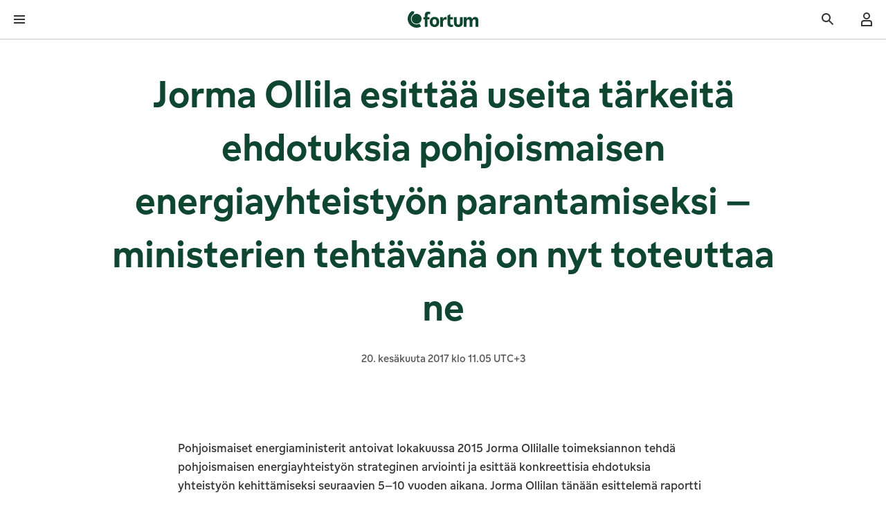

--- FILE ---
content_type: text/html; charset=utf-8
request_url: https://www.fortum.com/fi/media/2017/06/jorma-ollila-esittaa-useita-tarkeita-ehdotuksia-pohjoismaisen-energiayhteistyon-parantamiseksi-ministerien-tehtavana-nyt-toteuttaa-ne
body_size: 37630
content:
<!DOCTYPE html><html lang="fi"><head><meta charSet="utf-8" data-next-head=""/><meta name="viewport" content="width=device-width, initial-scale=1, shrink-to-fit=no" data-next-head=""/><link rel="shortcut icon" href="/fi/favicon.ico" data-next-head=""/><title data-next-head="">Jorma Ollila esittää useita tärkeitä ehdotuksia pohjoismaisen energiayhteistyön parantamiseksi – ministerien tehtävänä on nyt toteuttaa ne | Fortum</title><meta name="robots" content="index,follow" data-next-head=""/><meta name="twitter:card" content="summary_large_image" data-next-head=""/><meta property="og:title" content="Jorma Ollila esittää useita tärkeitä ehdotuksia pohjoismaisen energiayhteistyön parantamiseksi – ministerien tehtävänä on nyt toteuttaa ne | Fortum" data-next-head=""/><meta property="og:url" content="https://www.fortum.com/fi/media/2017/06/jorma-ollila-esittaa-useita-tarkeita-ehdotuksia-pohjoismaisen-energiayhteistyon-parantamiseksi-ministerien-tehtavana-nyt-toteuttaa-ne" data-next-head=""/><meta property="og:type" content="article" data-next-head=""/><meta property="article:published_time" content="Tue, 20.06.2017 - 11:05" data-next-head=""/><meta property="article:modified_time" content="Thu, 16.11.2017 - 10:12" data-next-head=""/><meta property="og:image" content="https://www.fortum.com/fi/images/social-share-default-image.png" data-next-head=""/><meta property="og:site_name" content="Fortum" data-next-head=""/><link rel="canonical" href="https://www.fortum.com/fi/media/2017/06/jorma-ollila-esittaa-useita-tarkeita-ehdotuksia-pohjoismaisen-energiayhteistyon-parantamiseksi-ministerien-tehtavana-nyt-toteuttaa-ne" data-next-head=""/><meta name="format-detection" content="telephone=no, date=no" data-next-head=""/><meta name="content-type" content="News release" data-next-head=""/><meta name="author" content="Fortum" data-next-head=""/><link data-next-font="" rel="preconnect" href="/" crossorigin="anonymous"/><link rel="preload" href="/fi/_next/static/css/a38a3eebc7fa1da7.css" as="style"/><script type="application/ld+json" data-next-head="">{
    "@context": "https://schema.org",
    "@type": "Organization",
    "name": "Fortum",
    "url": "https://www.fortum.com/fi",
    "logo": "https://www.fortum.com/fi/images/social-share-default-image.png"
}</script><link rel="stylesheet" href="/fi/_next/static/css/a38a3eebc7fa1da7.css" data-n-g=""/><noscript data-n-css=""></noscript><script defer="" noModule="" src="/fi/_next/static/chunks/polyfills-42372ed130431b0a.js"></script><script src="/fi/_next/static/chunks/webpack-9cbc0905876bf0cc.js" defer=""></script><script src="/fi/_next/static/chunks/framework-6df2d696a6241b54.js" defer=""></script><script src="/fi/_next/static/chunks/main-204776461779224b.js" defer=""></script><script src="/fi/_next/static/chunks/pages/_app-eb024e529da172c0.js" defer=""></script><script src="/fi/_next/static/chunks/2bd5674f-7d00779971e0e0f4.js" defer=""></script><script src="/fi/_next/static/chunks/582165f0-c0c5a10de9dbd0a5.js" defer=""></script><script src="/fi/_next/static/chunks/41988-5a27056a5fe240e8.js" defer=""></script><script src="/fi/_next/static/chunks/43673-b46e57f953bae1e4.js" defer=""></script><script src="/fi/_next/static/chunks/35022-53fc6bbd298349b6.js" defer=""></script><script src="/fi/_next/static/chunks/63983-4f251026ee0aeea6.js" defer=""></script><script src="/fi/_next/static/chunks/pages/%5B...slug%5D-a2fd856ee97ac42f.js" defer=""></script><script src="/fi/_next/static/fi-154473/_buildManifest.js" defer=""></script><script src="/fi/_next/static/fi-154473/_ssgManifest.js" defer=""></script><style data-styled="" data-styled-version="6.3.5">.dgyCce{font-family:FortumSans,arial,sans-serif;margin:0;line-height:1.5;font-weight:400;font-style:normal;margin-bottom:0;text-align:inherit;color:#ffffff;line-height:1.5;}/*!sc*/
@media(min-width: 1281px){.dgyCce{font-size:0.875rem;}}/*!sc*/
.dgyCce:focus-visible{outline-offset:0;box-shadow:0 0 0px 4px #4769a5;outline:2px solid #ffffff;}/*!sc*/
.jiCEFB{font-family:FortumSans,arial,sans-serif;margin:0;line-height:1.5;font-weight:400;font-style:normal;margin-bottom:0;text-align:inherit;font-size:0.75rem;color:#ffffff;line-height:1.5;}/*!sc*/
@media(min-width: 601px){.jiCEFB{font-size:0.875rem;}}/*!sc*/
.jiCEFB:focus-visible{outline-offset:0;box-shadow:0 0 0px 4px #4769a5;outline:2px solid #ffffff;}/*!sc*/
.cdQGhK{font-family:FortumSans,arial,sans-serif;margin:0;line-height:1.33;font-weight:400;font-style:normal;margin-bottom:0;text-align:inherit;font-size:2rem;color:#0f4632;margin-bottom:1rem;font-weight:500;text-wrap:balance;text-align:center;max-width:1023px;line-height:1.33;}/*!sc*/
@media(min-width: 601px){.cdQGhK{font-size:2.875rem;}}/*!sc*/
@media(min-width: 1025px){.cdQGhK{font-size:3.625rem;}}/*!sc*/
.cdQGhK:focus-visible{outline-offset:0;box-shadow:0 0 0px 4px #4769a5;outline:2px solid #ffffff;}/*!sc*/
.fKWfZc{font-family:FortumSans,arial,sans-serif;margin:0;line-height:1.5;font-weight:400;font-style:normal;margin-bottom:1rem;text-align:inherit;font-size:0.875rem;color:#555555;padding:0.5rem;margin:0;border-left:none;line-height:1.5;}/*!sc*/
@media(min-width: 601px){.fKWfZc{font-size:1rem;}}/*!sc*/
@media(min-width: 601px){.fKWfZc{padding:0.5rem 1.5rem;}}/*!sc*/
@media(min-width: 601px){.fKWfZc{border-left:none;}}/*!sc*/
.fKWfZc:focus-visible{outline-offset:0;box-shadow:0 0 0px 4px #4769a5;outline:2px solid #ffffff;}/*!sc*/
.gxOTuX{font-family:FortumSans,arial,sans-serif;margin:0;line-height:1.5;font-weight:400;font-style:normal;margin-bottom:0;text-align:inherit;font-size:1rem;color:#333333;margin-bottom:1rem;line-height:1.5;}/*!sc*/
@media(min-width: 601px){.gxOTuX{font-size:1.125rem;}}/*!sc*/
.gxOTuX:focus-visible{outline-offset:0;box-shadow:0 0 0px 4px #4769a5;outline:2px solid #ffffff;}/*!sc*/
.WpNSN{font-family:FortumSans,arial,sans-serif;margin:0;line-height:1.5;font-weight:400;font-style:normal;margin-bottom:0;text-align:inherit;font-size:1rem;color:#333333;line-height:1.5;}/*!sc*/
@media(min-width: 601px){.WpNSN{font-size:1.125rem;}}/*!sc*/
.WpNSN:focus-visible{outline-offset:0;box-shadow:0 0 0px 4px #4769a5;outline:2px solid #ffffff;}/*!sc*/
.jAbQGr{font-family:FortumSans,arial,sans-serif;margin:0;line-height:1.5;font-weight:400;font-style:normal;margin-bottom:0;text-align:inherit;font-size:1.8125rem;color:#ffffff;margin-bottom:1rem;font-weight:500;text-wrap:balance;margin-bottom:0;line-height:1.5;}/*!sc*/
.jAbQGr:focus-visible{outline-offset:0;box-shadow:0 0 0px 4px #4769a5;outline:2px solid #ffffff;}/*!sc*/
.hwFkXW{font-family:FortumSans,arial,sans-serif;margin:0;line-height:1.33;font-weight:400;font-style:normal;margin-bottom:0;text-align:inherit;font-size:1.25rem;color:#ffffff;margin-bottom:1rem;font-weight:500;text-wrap:balance;height:4rem;display:flex;align-items:center;margin:0;line-height:1.33;}/*!sc*/
@media(min-width: 601px){.hwFkXW{font-size:1.625rem;}}/*!sc*/
@media(min-width: 1025px){.hwFkXW{font-size:1.8125rem;}}/*!sc*/
.hwFkXW:focus-visible{outline-offset:0;box-shadow:0 0 0px 4px #4769a5;outline:2px solid #ffffff;}/*!sc*/
.kUDQfd{font-family:FortumSans,arial,sans-serif;margin:0;line-height:1.5;font-weight:400;font-style:normal;margin-bottom:0;text-align:inherit;font-size:1rem;color:#ffffff;line-height:1.5;}/*!sc*/
@media(min-width: 601px){.kUDQfd{font-size:1.125rem;}}/*!sc*/
.kUDQfd:focus-visible{outline-offset:0;box-shadow:0 0 0px 4px #4769a5;outline:2px solid #ffffff;}/*!sc*/
data-styled.g1[id="stylesweb__styledContentText-sc-zn37o3-0"]{content:"dgyCce,jiCEFB,cdQGhK,fKWfZc,gxOTuX,WpNSN,jAbQGr,hwFkXW,kUDQfd,"}/*!sc*/
.bHrMjM{display:flex;flex-direction:column;min-height:100dvh;overflow-x:clip;}/*!sc*/
.cUhPxe{z-index:90;position:sticky;top:0;background-color:#ffffff;border-bottom:1px solid #c9c9c9;}/*!sc*/
.dUfeWA{display:flex;justify-content:space-between;align-items:center;}/*!sc*/
.jbMxyQ{line-height:1;display:inline-flex;align-items:center;}/*!sc*/
.bsoAkk{display:flex;align-items:center;}/*!sc*/
.Vgeei{display:flex;align-items:center;height:100%;}/*!sc*/
.blnrqW{width:100%;}/*!sc*/
@media(min-width: 601px){.blnrqW{width:50%;}}/*!sc*/
@media(min-width: 1281px){.blnrqW{display:none;}}/*!sc*/
.isRQrW{display:flex;justify-content:space-between;align-items:center;background:#ffffff;border-bottom:1px solid #c9c9c9;}/*!sc*/
.jRmwFs{display:flex;}/*!sc*/
.kPHMQM{background-color:#ffffff;}/*!sc*/
.grZVzu{display:flex;flex-direction:column;padding-top:2.5rem;padding-bottom:2.5rem;}/*!sc*/
.dzkRFT{padding:1rem 1.5rem;width:100%;display:flex;align-items:center;}/*!sc*/
@media(min-width: 1281px){.dzkRFT{padding:0 1rem;}}/*!sc*/
@media(min-width: 1281px){.dzkRFT{height:2.75rem;}}/*!sc*/
@media(min-width: 1281px){.dzkRFT{width:auto;}}/*!sc*/
.giGUIP{position:relative;min-width:5rem;}/*!sc*/
.jhOzxl{background-color:transparent;padding:0;}/*!sc*/
@media(min-width: 1281px){.jhOzxl{background-color:#ffffff;}}/*!sc*/
.bhbSXj{min-width:5rem;}/*!sc*/
.gSZXQP{display:flex;align-items:center;width:100%;}/*!sc*/
.fjiPuv{width:100%;display:flex;justify-content:center;position:relative;z-index:500;background-color:#0f4632;}/*!sc*/
.fEOwOz{display:flex;flex:1;}/*!sc*/
.gSHabl{display:flex;height:2.75rem;gap:0.5rem;align-items:center;padding-left:1rem;padding-right:1rem;}/*!sc*/
.fmvLy{display:flex;justify-content:center;border-bottom:1px solid #c9c9c9;}/*!sc*/
.ktcKOy{display:flex;gap:0.5rem;}/*!sc*/
.WihnQ{display:flex;align-items:center;flex-wrap:nowrap;min-width:7.5rem;}/*!sc*/
.ljQTyP{width:100%;background-color:#f7f7f7;position:absolute;max-height:-150px;display:flex;}/*!sc*/
.fTVTnH{flex:1;}/*!sc*/
.fsQXGg{display:flex;justify-content:center;overflow:hidden;height:3rem;position:absolute;left:1px;right:1px;transition:300ms opacity,300ms transform;z-index:10;top:0px;background:linear-gradient(180deg ,rgba(255, 255, 255, 0.8) 0%,rgba(255, 255, 255, 0.5) 80%,rgba(255, 255, 255, 0) 100%);transform:translateY(0px);opacity:0;}/*!sc*/
.hMcWpV{display:flex;justify-content:center;overflow:hidden;height:3rem;position:absolute;left:1px;right:1px;transition:300ms opacity,300ms transform;z-index:10;bottom:0px;background:linear-gradient(0deg ,rgba(255, 255, 255, 0.8) 0%,rgba(255, 255, 255, 0.5) 80%,rgba(255, 255, 255, 0) 100%);transform:translateY(0px);opacity:0;}/*!sc*/
.itXief{flex-grow:1;}/*!sc*/
.hXoktt{display:flex;flex-direction:column;max-width:1439px;margin:0 auto;}/*!sc*/
.cuqLvb{margin-left:calc(-50vw + 50%);margin-right:calc(-50vw + 50%);background-color:#ffffff;}/*!sc*/
.hzTGVr{max-width:1439px;padding:2.5rem 1rem;margin:0 auto;display:flex;flex-direction:column;}/*!sc*/
@media(min-width: 376px){.hzTGVr{padding:2.5rem 1.5rem;}}/*!sc*/
@media(min-width: 601px){.hzTGVr{padding:2.5rem 2rem;}}/*!sc*/
@media(min-width: 769px){.hzTGVr{padding:2.5rem 4rem;}}/*!sc*/
@media(min-width: 1025px){.hzTGVr{padding:2.5rem 5rem;}}/*!sc*/
@media(min-width: 1281px){.hzTGVr{flex-direction:column;}}/*!sc*/
.eRruA{display:flex;flex-direction:column;align-items:center;justify-content:center;}/*!sc*/
.hVynvL{display:flex;flex-direction:column;margin-bottom:1rem;}/*!sc*/
@media(min-width: 601px){.hVynvL{flex-direction:row;}}/*!sc*/
.ebIWkz{max-width:1439px;padding:2.5rem 1rem;margin:0 auto;}/*!sc*/
@media(min-width: 376px){.ebIWkz{padding:2.5rem 1.5rem;}}/*!sc*/
@media(min-width: 601px){.ebIWkz{padding:2.5rem 2rem;}}/*!sc*/
@media(min-width: 769px){.ebIWkz{padding:2.5rem 4rem;}}/*!sc*/
@media(min-width: 1025px){.ebIWkz{padding:2.5rem 5rem;}}/*!sc*/
.qlLgo{display:flex;flex-direction:column;max-width:767px;margin:0 auto;}/*!sc*/
.hkiOMq{white-space:nowrap;}/*!sc*/
.iOsEvq{line-height:1;display:inline-flex;align-items:center;transform:translateY(5px);}/*!sc*/
.dIoYmn{max-width:1439px;padding:2.5rem 1rem;margin:0 auto;display:flex;flex-direction:column;justify-content:center;align-items:center;column-gap:1rem;row-gap:1rem;}/*!sc*/
@media(min-width: 376px){.dIoYmn{padding:2.5rem 1.5rem;}}/*!sc*/
@media(min-width: 601px){.dIoYmn{padding:2.5rem 2rem;}}/*!sc*/
@media(min-width: 769px){.dIoYmn{padding:2.5rem 4rem;}}/*!sc*/
@media(min-width: 1025px){.dIoYmn{padding:2.5rem 5rem;}}/*!sc*/
@media(min-width: 1025px){.dIoYmn{flex-direction:row;}}/*!sc*/
.lnhTRI{display:flex;gap:1rem;align-items:center;}/*!sc*/
.hraFNp{width:3.5rem;height:3.5rem;}/*!sc*/
.eUaRQK{background-color:#0f4632;padding-top:0;}/*!sc*/
@media(min-width: 1025px){.eUaRQK{padding-top:1rem;}}/*!sc*/
.ePCodD{padding-top:2rem;padding-bottom:0;display:flex;flex-direction:column;grid-template-columns:repeat(12, 1fr);column-gap:0.75rem;row-gap:0;}/*!sc*/
@media(min-width: 1025px){.ePCodD{padding-bottom:2rem;}}/*!sc*/
@media(min-width: 1281px){.ePCodD{display:grid;}}/*!sc*/
@media(min-width: 601px){.ePCodD{column-gap:1rem;}}/*!sc*/
@media(min-width: 1025px){.ePCodD{column-gap:1.5rem;}}/*!sc*/
@media(min-width: 601px){.ePCodD{row-gap:1rem;}}/*!sc*/
.yAabC{grid-column:span 12;display:flex;flex-direction:column;align-items:center;gap:1.5rem;padding-bottom:1rem;}/*!sc*/
@media(min-width: 601px){.yAabC{grid-column:span 6;}}/*!sc*/
@media(min-width: 1025px){.yAabC{grid-column:span 3;}}/*!sc*/
@media(min-width: 601px){.yAabC{align-items:flex-start;}}/*!sc*/
@media(min-width: 769px){.yAabC{gap:2rem;}}/*!sc*/
.gPEACe{grid-column:span 12;}/*!sc*/
@media(min-width: 1025px){.gPEACe{grid-column:span 9;}}/*!sc*/
.frnPcN{display:flex;flex-direction:column;gap:1.5rem;}/*!sc*/
@media(min-width: 1025px){.frnPcN{display:grid;}}/*!sc*/
@media(min-width: 1025px){.frnPcN{grid-template-columns:repeat(4, 1fr);}}/*!sc*/
.cllkXL{display:flex;flex-direction:column;gap:0.5rem;margin-top:1.5rem;}/*!sc*/
.hUwCcc{border-bottom:1px solid #188156;width:100%;}/*!sc*/
.byLjLt{display:flex;flex-direction:column;margin-left:-0.5rem;margin-right:-0.5rem;}/*!sc*/
.fbSUmd{height:auto;background-color:transparent;border:none;text-align:left;display:flex;align-items:center;justify-content:space-between;gap:1rem;cursor:pointer;color:#ffffff;margin-left:0.5rem;margin-right:0.5rem;}/*!sc*/
.fbSUmd .stylesweb__styledContentText-sc-zn37o3-0{color:#ffffff;}/*!sc*/
.hwFXSg{line-height:1;display:inline-flex;align-items:center;transition:transform 200ms ease;}/*!sc*/
.WFxEX{overflow:hidden;transition-property:height,opacity,visibility;transition-duration:300ms;transition-timing-function:ease;opacity:0;height:0;}/*!sc*/
.gukyZt{padding-top:1rem;padding-bottom:1rem;margin-left:0.5rem;margin-right:0.5rem;display:flex;flex-direction:column;gap:0.5rem;}/*!sc*/
.gNYZGW{display:block;}/*!sc*/
.kLzznI{display:flex;flex-direction:column;align-items:center;column-gap:1.5rem;row-gap:2rem;padding-top:2rem;padding-bottom:2rem;}/*!sc*/
@media(min-width: 1025px){.kLzznI{flex-direction:row;}}/*!sc*/
@media(min-width: 1025px){.kLzznI{justify-content:flex-end;}}/*!sc*/
@media(min-width: 769px){.kLzznI{row-gap:1.5rem;}}/*!sc*/
@media(min-width: 1025px){.kLzznI{padding-top:1.5rem;}}/*!sc*/
@media(min-width: 1025px){.kLzznI{padding-bottom:1.5rem;}}/*!sc*/
.IPboG{display:flex;flex-direction:column;gap:1rem;align-items:center;}/*!sc*/
@media(min-width: 1025px){.IPboG{gap:0.5rem;}}/*!sc*/
@media(min-width: 1025px){.IPboG{align-items:end;}}/*!sc*/
.fLDnDH{display:flex;gap:1rem;align-items:center;flex-wrap:wrap;}/*!sc*/
.hhtXek{display:flex;flex-direction:column;padding-top:2rem;padding-bottom:4rem;gap:1.5rem;}/*!sc*/
@media(min-width: 1025px){.hhtXek{padding-top:1.5rem;}}/*!sc*/
@media(min-width: 1025px){.hhtXek{gap:2rem;}}/*!sc*/
.iHQFkj{display:flex;flex-direction:column-reverse;align-items:center;justify-content:space-between;gap:1.5rem;}/*!sc*/
@media(min-width: 601px){.iHQFkj{flex-direction:row;}}/*!sc*/
.jRxsOw{display:inline-flex;position:relative;}/*!sc*/
.cglfEB{position:absolute;width:12rem;}/*!sc*/
.dXKVHS{position:absolute;width:100%;bottom:0;}/*!sc*/
.jPZdoD{line-height:1;display:inline-flex;align-items:center;margin-left:auto;margin-right:1rem;}/*!sc*/
.eLltsh{display:flex;flex-wrap:wrap;flex-direction:column;align-items:center;justify-content:center;column-gap:1.5rem;row-gap:1rem;}/*!sc*/
@media(min-width: 601px){.eLltsh{flex-direction:row;}}/*!sc*/
data-styled.g7[id="Boxweb__StyledBox-sc-1c6ag20-0"]{content:"bHrMjM,gVBJro,cUhPxe,dUfeWA,jbMxyQ,bsoAkk,Vgeei,blnrqW,isRQrW,jRmwFs,kPHMQM,grZVzu,dzkRFT,giGUIP,jhOzxl,bhbSXj,gSZXQP,fjiPuv,fEOwOz,gSHabl,fmvLy,ktcKOy,WihnQ,ljQTyP,fTVTnH,fsQXGg,hMcWpV,itXief,hXoktt,cuqLvb,hzTGVr,eRruA,hVynvL,ebIWkz,qlLgo,hkiOMq,iOsEvq,dIoYmn,lnhTRI,hraFNp,eUaRQK,ePCodD,yAabC,gPEACe,frnPcN,cllkXL,hUwCcc,byLjLt,fbSUmd,hwFXSg,WFxEX,gukyZt,gNYZGW,kLzznI,IPboG,fLDnDH,hhtXek,iHQFkj,jRxsOw,cglfEB,dXKVHS,jPZdoD,eLltsh,"}/*!sc*/
.eYuChY{display:flex;}/*!sc*/
data-styled.g15[id="styles__label-sc-f9ypg9-0"]{content:"eYuChY,"}/*!sc*/
.Zbvhd{color:#333333;font-size:1rem;display:block;overflow:hidden;line-height:1.5;}/*!sc*/
@supports (display:-webkit-box) and (-webkit-line-clamp:1){.Zbvhd{display:-webkit-box;-webkit-line-clamp:3;-webkit-box-orient:vertical;}}/*!sc*/
data-styled.g16[id="styles__textLabel-sc-f9ypg9-1"]{content:"Zbvhd,"}/*!sc*/
.exmSxN{font-family:FortumSans,arial,sans-serif;box-sizing:border-box;list-style:none;outline:none;transition:opacity 150ms,transform 150ms;transition-timing-function:cubic-bezier(0.5, 0, 0, 1);transition-delay:0ms;min-height:3rem;border-top:2px solid transparent;border-bottom:2px solid transparent;padding-block:8px;display:flex;align-items:center;cursor:pointer;padding-inline:1rem;background-color:#f7f7f7;}/*!sc*/
.exmSxN:focus-visible{outline-offset:-2px;outline:2px solid #4769a5;border-radius:0.25rem;}/*!sc*/
.exmSxN:focus:not(:focus-visible){outline:none;}/*!sc*/
.exmSxN >.styles__label-sc-f9ypg9-0{font-weight:700;}/*!sc*/
.jEePuR{font-family:FortumSans,arial,sans-serif;box-sizing:border-box;list-style:none;outline:none;transition:opacity 150ms,transform 150ms;transition-timing-function:cubic-bezier(0.5, 0, 0, 1);transition-delay:0ms;min-height:3rem;border-top:2px solid transparent;border-bottom:2px solid transparent;padding-block:8px;display:flex;align-items:center;cursor:pointer;padding-inline:1rem;}/*!sc*/
data-styled.g17[id="styles__item-sc-f9ypg9-2"]{content:"exmSxN,jEePuR,"}/*!sc*/
.iPakKy{box-sizing:border-box;list-style:none;line-height:1;margin:0;padding:0;}/*!sc*/
data-styled.g18[id="styles__list-sc-f9ypg9-3"]{content:"iPakKy,"}/*!sc*/
.cQrzaf{box-sizing:border-box;line-height:1;background:#ffffff;border-top:0;border-bottom:0;top:0;overflow:hidden;position:relative;transition-property:max-height,border-color,z-index,opacity;transition-timing-function:cubic-bezier(0.5, 0, 0, 1);transition-duration:230ms;width:100%;scrollbar-width:thin;scrollbar-color:#188156 #ffffff;box-shadow:0 0 1.6875rem 0.125rem rgba(0, 0, 0, 0.1);width:12rem;border-radius:0.25rem;}/*!sc*/
.cQrzaf::-webkit-scrollbar{background:#ffffff;width:0.5rem;}/*!sc*/
.cQrzaf::-webkit-scrollbar-track{background:#ffffff;box-shadow:none;}/*!sc*/
.cQrzaf::-webkit-scrollbar-thumb{background-color:#188156;border:0.125rem solid #ffffff;box-shadow:none;border-radius:0.25rem;}/*!sc*/
.cQrzaf[data-hidden='true']{max-height:0;opacity:0;z-index:3;}/*!sc*/
.cQrzaf[data-hidden='false']{opacity:1;z-index:100;}/*!sc*/
data-styled.g19[id="styles__container-sc-f9ypg9-4"]{content:"cQrzaf,"}/*!sc*/
.gBJslg{font-family:FortumSans,arial,sans-serif;margin:0;line-height:1.5;font-weight:400;font-style:normal;text-decoration:underline;color:#188156;text-decoration-thickness:auto;transition:color 200ms;transition-timing-function:cubic-bezier(0.5, 0, 0, 1);font-size:1rem;display:inline;}/*!sc*/
.gBJslg:focus-visible{outline-offset:0;box-shadow:0 0 0 4px #4769a5;outline:2px solid #ffffff;}/*!sc*/
.gBJslg:focus:not(:focus-visible){outline:none;box-shadow:none;}/*!sc*/
.gBJslg:hover{color:#125f3f;text-decoration-thickness:2px;}/*!sc*/
.gBJslg:hover{cursor:pointer;text-decoration:underline;}/*!sc*/
@media(min-width: 601px){.gBJslg{font-size:1.125rem;}}/*!sc*/
.kanQiL{font-family:FortumSans,arial,sans-serif;margin:0;line-height:1.5;font-weight:400;font-style:normal;text-decoration:none;color:#188156;text-decoration-thickness:auto;transition:color 200ms;transition-timing-function:cubic-bezier(0.5, 0, 0, 1);font-size:1rem;display:flex;align-items:center;background-color:transparent;}/*!sc*/
.kanQiL:focus-visible{outline-offset:0;box-shadow:0 0 0 4px #4769a5;outline:2px solid #ffffff;}/*!sc*/
.kanQiL:focus:not(:focus-visible){outline:none;box-shadow:none;}/*!sc*/
.kanQiL:hover{color:#125f3f;text-decoration-thickness:2px;}/*!sc*/
.kanQiL:hover{cursor:pointer;text-decoration:underline;}/*!sc*/
@media(min-width: 601px){.kanQiL{font-size:1.125rem;}}/*!sc*/
.gopPNn{font-family:FortumSans,arial,sans-serif;margin:0;line-height:1.5;font-weight:400;font-style:normal;text-decoration:underline;color:#188156;text-decoration-thickness:auto;transition:color 200ms;transition-timing-function:cubic-bezier(0.5, 0, 0, 1);font-size:0.75rem;display:flex;align-items:center;padding:1rem 1.5rem;width:100%;}/*!sc*/
.gopPNn:focus-visible{outline-offset:0;box-shadow:0 0 0 4px #4769a5;outline:2px solid #ffffff;}/*!sc*/
.gopPNn:focus:not(:focus-visible){outline:none;box-shadow:none;}/*!sc*/
.gopPNn:hover{color:#125f3f;text-decoration-thickness:2px;}/*!sc*/
.gopPNn:hover{cursor:pointer;text-decoration:underline;}/*!sc*/
@media(min-width: 601px){.gopPNn{font-size:0.875rem;}}/*!sc*/
@media(min-width: 1281px){.gopPNn{padding:1rem;}}/*!sc*/
.eEWlsb{font-family:FortumSans,arial,sans-serif;margin:0;line-height:1.5;font-weight:400;font-style:normal;text-decoration:underline;color:#188156;text-decoration-thickness:auto;transition:color 200ms;transition-timing-function:cubic-bezier(0.5, 0, 0, 1);font-size:1rem;display:inline;border-radius:0.25rem;}/*!sc*/
.eEWlsb:focus-visible{outline-offset:0;box-shadow:0 0 0 4px #4769a5;outline:2px solid #ffffff;}/*!sc*/
.eEWlsb:focus:not(:focus-visible){outline:none;box-shadow:none;}/*!sc*/
.eEWlsb:hover{color:#125f3f;text-decoration-thickness:2px;}/*!sc*/
.eEWlsb:hover{cursor:pointer;text-decoration:underline;}/*!sc*/
@media(min-width: 601px){.eEWlsb{font-size:1.125rem;}}/*!sc*/
.kYmoxd{font-family:FortumSans,arial,sans-serif;margin:0;line-height:1.5;font-weight:400;font-style:normal;text-decoration:none;color:#ffffff;text-decoration-thickness:auto;transition:color 200ms;transition-timing-function:cubic-bezier(0.5, 0, 0, 1);font-size:1rem;display:inline;}/*!sc*/
.kYmoxd:focus-visible{outline-offset:0;box-shadow:0 0 0 4px #4769a5;outline:2px solid #ffffff;}/*!sc*/
.kYmoxd:focus:not(:focus-visible){outline:none;box-shadow:none;}/*!sc*/
.kYmoxd:hover{color:#ebebeb;text-decoration-thickness:2px;}/*!sc*/
.kYmoxd:hover{cursor:pointer;text-decoration:underline;}/*!sc*/
@media(min-width: 601px){.kYmoxd{font-size:1.125rem;}}/*!sc*/
.cYboDD{font-family:FortumSans,arial,sans-serif;margin:0;line-height:1.5;font-weight:400;font-style:normal;text-decoration:none;color:#ffffff;text-decoration-thickness:auto;transition:color 200ms;transition-timing-function:cubic-bezier(0.5, 0, 0, 1);font-size:1.8125rem;display:inline;font-weight:500;}/*!sc*/
.cYboDD:focus-visible{outline-offset:0;box-shadow:0 0 0 4px #4769a5;outline:2px solid #ffffff;}/*!sc*/
.cYboDD:focus:not(:focus-visible){outline:none;box-shadow:none;}/*!sc*/
.cYboDD:hover{color:#ebebeb;text-decoration-thickness:2px;}/*!sc*/
.cYboDD:hover{cursor:pointer;text-decoration:underline;}/*!sc*/
.bxTwYB{font-family:FortumSans,arial,sans-serif;margin:0;line-height:1.5;font-weight:400;font-style:normal;text-decoration:underline;color:#ffffff;text-decoration-thickness:auto;transition:color 200ms;transition-timing-function:cubic-bezier(0.5, 0, 0, 1);font-size:1rem;display:inline;}/*!sc*/
.bxTwYB:focus-visible{outline-offset:0;box-shadow:0 0 0 4px #4769a5;outline:2px solid #ffffff;}/*!sc*/
.bxTwYB:focus:not(:focus-visible){outline:none;box-shadow:none;}/*!sc*/
.bxTwYB:hover{color:#ebebeb;text-decoration-thickness:2px;}/*!sc*/
.bxTwYB:hover{cursor:pointer;text-decoration:underline;}/*!sc*/
@media(min-width: 601px){.bxTwYB{font-size:1.125rem;}}/*!sc*/
data-styled.g24[id="styles__link-sc-1si9cpz-0"]{content:"gBJslg,kanQiL,gopPNn,eEWlsb,kYmoxd,cYboDD,bxTwYB,"}/*!sc*/
.dYYYwc{display:inline-block;margin-top:0rem;text-align:center;padding-left:0.5rem;padding-right:0.5rem;}/*!sc*/
.iKZTMs{display:inline-block;margin-top:0rem;text-align:center;padding-left:0;padding-right:0;}/*!sc*/
.kLOYwJ{display:inline-block;margin-top:0rem;text-align:center;padding-left:0.5rem;padding-right:0;}/*!sc*/
data-styled.g30[id="styles__text-sc-1vj6sky-0"]{content:"dYYYwc,iKZTMs,kLOYwJ,"}/*!sc*/
.iIUjNt{display:inline-flex;justify-content:center;position:relative;text-align:left;padding-left:calc(40px - 0px);padding-right:calc(40px - 0px);padding-top:0px;padding-bottom:0px;font-family:FortumSans,arial,sans-serif;font-size:1.125rem;font-weight:400;border-radius:0.25rem;height:3.5rem;align-items:initial;text-decoration:none;-webkit-appearance:none;appearance:none;-webkit-tap-highlight-color:rgba(0 0 0 0%);outline:none;border:none;cursor:pointer;box-sizing:border-box;transition:background 200ms,color 200ms,border 200ms;transition-timing-function:cubic-bezier(0.5, 0, 0, 1);color:#333333;background-color:transparent;padding-left:1rem;padding-right:1rem;height:2.75rem;font-size:0.75rem;border-radius:0;}/*!sc*/
.iIUjNt ::-moz-focus-inner{border:none;}/*!sc*/
.iIUjNt:hover,.iIUjNt:focus{color:#1f1f1f;background-color:rgba(51, 51, 51, 0.05);}/*!sc*/
.iIUjNt:focus-visible{box-shadow:0 0 0 4px #4769a5;outline:2px solid #ffffff;outline-offset:0;}/*!sc*/
.iIUjNt:active{transition:unset;color:#0a0a0a;background-color:rgba(51, 51, 51, 0.1);}/*!sc*/
@media(min-width: 601px){.iIUjNt{font-size:0.875rem;}}/*!sc*/
.bwjjWh{display:inline-flex;justify-content:center;position:relative;text-align:left;padding-left:calc(40px - 0px);padding-right:calc(40px - 0px);padding-top:0px;padding-bottom:0px;font-family:FortumSans,arial,sans-serif;font-size:1.125rem;font-weight:400;border-radius:0.25rem;height:3.5rem;align-items:initial;text-decoration:none;-webkit-appearance:none;appearance:none;-webkit-tap-highlight-color:rgba(0 0 0 0%);outline:none;border:none;cursor:pointer;box-sizing:border-box;transition:background 200ms,color 200ms,border 200ms;transition-timing-function:cubic-bezier(0.5, 0, 0, 1);color:#ffffff;background-color:transparent;padding-left:1.5rem;padding-right:1.5rem;padding-top:0;padding-bottom:0;height:2.75rem;font-size:0.75rem;border-radius:0;width:100%;display:flex;justify-content:flex-start;}/*!sc*/
.bwjjWh ::-moz-focus-inner{border:none;}/*!sc*/
.bwjjWh:hover,.bwjjWh:focus{color:#ebebeb;background-color:rgba(255, 255, 255, 0.05);}/*!sc*/
.bwjjWh:focus-visible{box-shadow:0 0 0 4px #4769a5;outline:2px solid #ffffff;outline-offset:0;}/*!sc*/
.bwjjWh:active{transition:unset;color:#d6d6d6;background-color:rgba(255, 255, 255, 0.1);}/*!sc*/
@media(min-width: 1281px){.bwjjWh{padding-left:1rem;}}/*!sc*/
@media(min-width: 1281px){.bwjjWh{padding-right:1rem;}}/*!sc*/
@media(min-width: 601px){.bwjjWh{font-size:0.875rem;}}/*!sc*/
@media(min-width: 1281px){.bwjjWh{justify-content:center;}}/*!sc*/
.sZDiu{display:inline-flex;justify-content:center;position:relative;text-align:left;padding-left:calc(40px - 0px);padding-right:calc(40px - 0px);padding-top:0px;padding-bottom:0px;font-family:FortumSans,arial,sans-serif;font-size:1.125rem;font-weight:400;border-radius:0.25rem;height:3.5rem;align-items:initial;text-decoration:none;-webkit-appearance:none;appearance:none;-webkit-tap-highlight-color:rgba(0 0 0 0%);outline:none;border:none;cursor:pointer;box-sizing:border-box;transition:background 200ms,color 200ms,border 200ms;transition-timing-function:cubic-bezier(0.5, 0, 0, 1);color:#188156;background-color:transparent;border-radius:0;padding:0;height:2.75rem;border:none;}/*!sc*/
.sZDiu ::-moz-focus-inner{border:none;}/*!sc*/
.sZDiu:hover,.sZDiu:focus{color:#125f3f;background-color:rgba(24, 129, 86, 0.05);}/*!sc*/
.sZDiu:focus-visible{box-shadow:0 0 0 4px #4769a5;outline:2px solid #ffffff;outline-offset:0;}/*!sc*/
.sZDiu:active{transition:unset;color:#0b3c28;background-color:rgba(24, 129, 86, 0.1);}/*!sc*/
.kcpuFW{display:inline-flex;justify-content:center;position:relative;text-align:left;padding-left:calc(40px - 0px);padding-right:calc(40px - 0px);padding-top:0px;padding-bottom:0px;font-family:FortumSans,arial,sans-serif;font-size:1.125rem;font-weight:400;border-radius:0.25rem;height:3.5rem;align-items:initial;text-decoration:none;-webkit-appearance:none;appearance:none;-webkit-tap-highlight-color:rgba(0 0 0 0%);outline:none;border:none;cursor:pointer;box-sizing:border-box;transition:background 200ms,color 200ms,border 200ms;transition-timing-function:cubic-bezier(0.5, 0, 0, 1);color:#ffffff;background-color:transparent;padding-left:1rem;padding-right:1rem;height:2.75rem;font-size:0.75rem;border-radius:0;}/*!sc*/
.kcpuFW ::-moz-focus-inner{border:none;}/*!sc*/
.kcpuFW:hover,.kcpuFW:focus{color:#ebebeb;background-color:rgba(255, 255, 255, 0.05);}/*!sc*/
.kcpuFW:focus-visible{box-shadow:0 0 0 4px #4769a5;outline:2px solid #ffffff;outline-offset:0;}/*!sc*/
.kcpuFW:active{transition:unset;color:#d6d6d6;background-color:rgba(255, 255, 255, 0.1);}/*!sc*/
@media(min-width: 601px){.kcpuFW{font-size:0.875rem;}}/*!sc*/
.hIASMQ{display:inline-flex;justify-content:center;position:relative;text-align:left;padding-left:calc(24px - 0px);padding-right:calc(24px - 0px);padding-top:0px;padding-bottom:0px;font-family:FortumSans,arial,sans-serif;font-size:1rem;font-weight:400;border-radius:0.25rem;height:2.5rem;align-items:initial;text-decoration:none;-webkit-appearance:none;appearance:none;-webkit-tap-highlight-color:rgba(0 0 0 0%);outline:none;border:none;cursor:pointer;box-sizing:border-box;transition:background 200ms,color 200ms,border 200ms;transition-timing-function:cubic-bezier(0.5, 0, 0, 1);color:#ffffff;background-color:transparent;padding-left:1rem;padding-right:1rem;}/*!sc*/
.hIASMQ ::-moz-focus-inner{border:none;}/*!sc*/
.hIASMQ:hover,.hIASMQ:focus{color:#ebebeb;background-color:rgba(255, 255, 255, 0.05);}/*!sc*/
.hIASMQ:focus-visible{box-shadow:0 0 0 4px #4769a5;outline:2px solid #ffffff;outline-offset:0;}/*!sc*/
.hIASMQ:active{transition:unset;color:#d6d6d6;background-color:rgba(255, 255, 255, 0.1);}/*!sc*/
data-styled.g31[id="styles__button-sc-1vj6sky-1"]{content:"iIUjNt,bwjjWh,sZDiu,kcpuFW,hIASMQ,"}/*!sc*/
.ixkTmA{display:inline-flex;align-items:center;justify-content:center;height:2.5rem;width:2.5rem;border-radius:0.25rem;text-decoration:none;-webkit-appearance:none;appearance:none;-webkit-tap-highlight-color:rgba(0 0 0 0%);outline:none;border:none;cursor:pointer;box-sizing:border-box;transition:background 200ms,color 200ms,border 200ms;transition-timing-function:cubic-bezier(0.5, 0, 0, 1);color:#333333;background-color:transparent;height:3.5rem;width:3.5rem;}/*!sc*/
.ixkTmA ::-moz-focus-inner{border:none;}/*!sc*/
.ixkTmA:hover,.ixkTmA:focus{color:#1f1f1f;background-color:rgba(51, 51, 51, 0.05);}/*!sc*/
.ixkTmA:focus-visible{box-shadow:0 0 0 4px #4769a5;outline:2px solid #ffffff;outline-offset:0;}/*!sc*/
.ixkTmA:active{transition:unset;color:#0a0a0a;background-color:rgba(51, 51, 51, 0.1);}/*!sc*/
@media(min-width: 376px){.ixkTmA{margin-right:3.5rem;}}/*!sc*/
.ernjBS{display:inline-flex;align-items:center;justify-content:center;height:2.5rem;width:2.5rem;border-radius:0.25rem;text-decoration:none;-webkit-appearance:none;appearance:none;-webkit-tap-highlight-color:rgba(0 0 0 0%);outline:none;border:none;cursor:pointer;box-sizing:border-box;transition:background 200ms,color 200ms,border 200ms;transition-timing-function:cubic-bezier(0.5, 0, 0, 1);color:#333333;background-color:transparent;height:3.5rem;width:3.5rem;}/*!sc*/
.ernjBS ::-moz-focus-inner{border:none;}/*!sc*/
.ernjBS:hover,.ernjBS:focus{color:#1f1f1f;background-color:rgba(51, 51, 51, 0.05);}/*!sc*/
.ernjBS:focus-visible{box-shadow:0 0 0 4px #4769a5;outline:2px solid #ffffff;outline-offset:0;}/*!sc*/
.ernjBS:active{transition:unset;color:#0a0a0a;background-color:rgba(51, 51, 51, 0.1);}/*!sc*/
data-styled.g32[id="styles__iconButton-sc-his16h-0"]{content:"ixkTmA,ernjBS,"}/*!sc*/
.jJWPhN{position:sticky;top:0;z-index:90;}/*!sc*/
@media(min-width: 1281px){.jJWPhN{display:none;}}/*!sc*/
@media(max-width: 1280px){.cQNHdu{display:none;}}/*!sc*/
@media(min-width: 1281px){.kSezNd{display:none;}}/*!sc*/
.VvdXC{position:sticky;z-index:90;top:0;background-color:#ffffff;}/*!sc*/
@media(max-width: 1280px){.VvdXC{display:none;}}/*!sc*/
@media(max-width: 1024px){.hpwWOS{display:none;}}/*!sc*/
@media(min-width: 1025px){.jwcnWJ{display:none;}}/*!sc*/
data-styled.g33[id="styles__hidden-sc-1bkv38q-0"]{content:"jJWPhN,cQNHdu,kSezNd,VvdXC,hpwWOS,jwcnWJ,"}/*!sc*/
.XbaPY{height:100%;width:100%;}/*!sc*/
data-styled.g34[id="styles__wrapper-sc-9oa3rf-0"]{content:"XbaPY,"}/*!sc*/
.fBHHbD{display:inline-block;height:5rem;width:5rem;margin-top:30vh;z-index:9007199254740991;}/*!sc*/
.fBHHbD svg{height:100%;width:100%;}/*!sc*/
.fBHHbD circle{stroke-width:6;stroke-dasharray:150.72;animation:ljYZmS 2.7s linear infinite;transform-origin:24px 24px 0;}/*!sc*/
data-styled.g35[id="styles__loader-sc-9oa3rf-1"]{content:"fBHHbD,"}/*!sc*/
.hcprmh{padding:0.5rem 0.75rem 0.5rem 0.75rem;display:flex;align-items:center;height:2.5rem;}/*!sc*/
.hcprmh svg{height:24px;}/*!sc*/
.hcprmh svg{flex-shrink:0;}/*!sc*/
.hfkvQE{padding:0.5rem 0.75rem 0.5rem 0.75rem;display:flex;align-items:center;height:2.5rem;padding-left:1.5rem;padding-right:1.5rem;}/*!sc*/
.hfkvQE svg{height:24px;}/*!sc*/
.hfkvQE svg{flex-shrink:0;}/*!sc*/
.djirie{padding:0.5rem 0.75rem 0.5rem 0.75rem;display:flex;align-items:center;padding:0;padding-right:0.25rem;}/*!sc*/
.djirie svg{height:24px;}/*!sc*/
.djirie svg{flex-shrink:0;}/*!sc*/
.ccRpui{padding:1rem 0.75rem 1rem 0.75rem;display:flex;align-items:center;padding:0;}/*!sc*/
.ccRpui svg{height:40px;}/*!sc*/
.ccRpui svg{flex-shrink:0;}/*!sc*/
data-styled.g78[id="styles__logoContainer-sc-3ec22c-0"]{content:"hcprmh,hfkvQE,djirie,ccRpui,"}/*!sc*/
.irccCx{display:flex;flex-wrap:wrap;margin-top:calc(-0rem / 2);margin-bottom:calc(-0rem / 2);margin-right:calc(-0rem / 2);margin-left:calc(-0rem / 2);display:flex;align-items:center;flex-wrap:nowrap;}/*!sc*/
data-styled.g82[id="styles__styledGap-sc-kr9u6z-0"]{content:"irccCx,"}/*!sc*/
.icqiOh{margin-top:calc(0rem / 2);margin-bottom:calc(0rem / 2);margin-right:calc(0rem / 2);margin-left:calc(0rem / 2);}/*!sc*/
data-styled.g83[id="styles__styledGapBlock-sc-kr9u6z-1"]{content:"icqiOh,"}/*!sc*/
.gGesJe{box-sizing:border-box;margin:0 auto;text-align:inherit;width:100%;padding:0 1rem;display:flex;justify-content:flex-end;}/*!sc*/
@media(min-width: 376px){.gGesJe{padding:0 1.5rem;}}/*!sc*/
@media(min-width: 601px){.gGesJe{padding:0 2rem;}}/*!sc*/
@media(min-width: 769px){.gGesJe{padding:0 4rem;}}/*!sc*/
@media(min-width: 1025px){.gGesJe{padding:0 5rem;}}/*!sc*/
@media(min-width: 1281px){.gGesJe{padding:0 5rem;}}/*!sc*/
@media(min-width: 1441px){.gGesJe{padding:0 0;}}/*!sc*/
@media(min-width: 1441px){.gGesJe{max-width:80rem;}}/*!sc*/
.eIFZeM{box-sizing:border-box;margin:0 auto;text-align:inherit;width:100%;padding:0 1rem;display:flex;justify-content:space-between;background-color:#ffffff;height:3.5rem;}/*!sc*/
@media(min-width: 376px){.eIFZeM{padding:0 1.5rem;}}/*!sc*/
@media(min-width: 601px){.eIFZeM{padding:0 2rem;}}/*!sc*/
@media(min-width: 769px){.eIFZeM{padding:0 4rem;}}/*!sc*/
@media(min-width: 1025px){.eIFZeM{padding:0 5rem;}}/*!sc*/
@media(min-width: 1281px){.eIFZeM{padding:0 5rem;}}/*!sc*/
@media(min-width: 1441px){.eIFZeM{padding:0 0;}}/*!sc*/
@media(min-width: 1441px){.eIFZeM{max-width:80rem;}}/*!sc*/
.cQWUgD{box-sizing:border-box;margin:0 auto;text-align:inherit;width:100%;padding:0 1rem;display:grid;grid-template-columns:repeat(3, 1fr);grid-template-rows:max-content;width:1280px;}/*!sc*/
@media(min-width: 376px){.cQWUgD{padding:0 1.5rem;}}/*!sc*/
@media(min-width: 601px){.cQWUgD{padding:0 2rem;}}/*!sc*/
@media(min-width: 769px){.cQWUgD{padding:0 4rem;}}/*!sc*/
@media(min-width: 1025px){.cQWUgD{padding:0 5rem;}}/*!sc*/
@media(min-width: 1281px){.cQWUgD{padding:0 5rem;}}/*!sc*/
@media(min-width: 1441px){.cQWUgD{padding:0 0;}}/*!sc*/
@media(min-width: 1441px){.cQWUgD{max-width:80rem;}}/*!sc*/
.etKtzo{box-sizing:border-box;margin:0 auto;text-align:inherit;width:100%;padding:0 1rem;}/*!sc*/
@media(min-width: 376px){.etKtzo{padding:0 1.5rem;}}/*!sc*/
@media(min-width: 601px){.etKtzo{padding:0 2rem;}}/*!sc*/
@media(min-width: 769px){.etKtzo{padding:0 4rem;}}/*!sc*/
@media(min-width: 1025px){.etKtzo{padding:0 5rem;}}/*!sc*/
@media(min-width: 1281px){.etKtzo{padding:0 5rem;}}/*!sc*/
@media(min-width: 1441px){.etKtzo{padding:0 0;}}/*!sc*/
@media(min-width: 1441px){.etKtzo{max-width:80rem;}}/*!sc*/
data-styled.g84[id="styles__grid-sc-1b9tk6e-0"]{content:"gGesJe,eIFZeM,cQWUgD,etKtzo,"}/*!sc*/
.iiBkjZ{position:absolute;width:1px;height:1px;padding:0;margin:-1px;overflow:hidden;clip:rect(0,0,0,0);white-space:nowrap;border-width:0;}/*!sc*/
data-styled.g189[id="sc-d79d0356-0"]{content:"iiBkjZ,"}/*!sc*/
.eiSsBy{visibility:hidden;}/*!sc*/
data-styled.g191[id="sc-7a368607-0"]{content:"eiSsBy,"}/*!sc*/
.dmPXhb{text-underline-offset:initial;text-decoration-thickness:initial;}/*!sc*/
.dmPXhb:hover{text-decoration:none;}/*!sc*/
data-styled.g193[id="sc-c5b6ceb-0"]{content:"dmPXhb,"}/*!sc*/
.kXIZaJ{transition:0.3s ease-in-out;}/*!sc*/
.kXIZaJ:hover svg{width:56px;height:56px;}/*!sc*/
data-styled.g199[id="sc-51a8f106-0"]{content:"kXIZaJ,"}/*!sc*/
.ghgJLj{color:#ffffff;line-height:1.5;text-decoration:underline;font-size:1rem;}/*!sc*/
.ghgJLj:hover{text-decoration:none;}/*!sc*/
@media (min-width:600px){.ghgJLj{font-size:1.125rem;}}/*!sc*/
data-styled.g200[id="sc-8da9b067-0"]{content:"ghgJLj,"}/*!sc*/
.dcFppk:hover{text-decoration:none;}/*!sc*/
data-styled.g201[id="sc-8da9b067-1"]{content:"dcFppk,"}/*!sc*/
.cYCjFz:hover{text-decoration:underline;}/*!sc*/
data-styled.g202[id="sc-59b46d98-0"]{content:"cYCjFz,"}/*!sc*/
.iJvDGQ{pointer-events:none;}/*!sc*/
.bmiROn{pointer-events:none;}/*!sc*/
.bmiROn:hover,.bmiROn:focus,.bmiROn:active{background-color:#122f2a;}/*!sc*/
data-styled.g204[id="sc-cef2ea80-0"]{content:"iJvDGQ,bmiROn,"}/*!sc*/
.djdjGH{pointer-events:none;}/*!sc*/
data-styled.g205[id="sc-cef2ea80-1"]{content:"djdjGH,"}/*!sc*/
.fKMdmT{position:relative;}/*!sc*/
.fKMdmT.enter{animation:enter 0.3s ease-out,fadein 250ms ease-in-out;}/*!sc*/
.fKMdmT.exit{animation:exit 0.5s ease-out,fadeout 6s ease-out;}/*!sc*/
@keyframes enter{0%{transform:translateX(-100%);}100%{transform:translateX(0);}}/*!sc*/
@keyframes exit{from{transform:translateX(0);}to{transform:translateX(-100%);}}/*!sc*/
@keyframes fadein{0%{opacity:0;z-index:-1;}100%{opacity:1;}}/*!sc*/
@keyframes fadeout{from{opacity:1;}to{opacity:0;z-index:-1;}}/*!sc*/
data-styled.g214[id="sc-84bb64b0-0"]{content:"fKMdmT,"}/*!sc*/
.dZmbbI{max-height:-150px;padding-top:2.5rem;padding-bottom:2.5rem;display:flex;height:100%;flex-direction:column;overflow-y:auto;background-color:#ffffff;position:relative;z-index:5;border:solid transparent;border-width:0 1px;transform-origin:0%;transform:scaleX(0);overflow-y:auto;}/*!sc*/
.dZmbbI[aria-hidden="false"]{transform:scaleX(1);border-color:#c9c9c9;border-left-width:0px;}/*!sc*/
data-styled.g215[id="sc-84bb64b0-1"]{content:"dZmbbI,"}/*!sc*/
.jFtGGI{overflow:hidden;transition:opacity 300ms ease-in-out,visibility 300ms ease-in-out;visibility:hidden;opacity:0;height:0;}/*!sc*/
data-styled.g216[id="sc-26067740-0"]{content:"jFtGGI,"}/*!sc*/
.klBcSH:hover,.klBcSH:focus,.klBcSH:active{background-color:#122f2a;}/*!sc*/
data-styled.g221[id="sc-126134c2-0"]{content:"klBcSH,"}/*!sc*/
.kVdnLG{min-width:100%;box-shadow:none;margin-top:1rem;transition:max-height 200ms cubic-bezier(0.5,0,0,1),transform 200ms cubic-bezier(0.5,0,0,1),visibility 200ms cubic-bezier(0.5,0,0,1),opacity 200ms cubic-bezier(0.5,0,0,1);opacity:0;max-height:0;visibility:hidden;transform:translateY(-10px);}/*!sc*/
@media(min-width: 1025px){.kVdnLG{overflow:hidden;position:absolute;margin-top:0;right:0;left:0;min-width:7.5rem;box-shadow:rgba(0,0,0,0.1) 0px 0px 1.6875rem;}}/*!sc*/
data-styled.g222[id="sc-126134c2-1"]{content:"kVdnLG,"}/*!sc*/
.cKYMHx{text-decoration:none;color:#ffffff;}/*!sc*/
.cKYMHx:hover,.cKYMHx:focus-visible{background-color:#188156;color:#ffffff;}/*!sc*/
data-styled.g223[id="sc-126134c2-2"]{content:"cKYMHx,"}/*!sc*/
.iHYYAR:hover,.iHYYAR:focus,.iHYYAR:active{text-decoration:none;background-color:#122f2a;}/*!sc*/
data-styled.g224[id="sc-276239dd-0"]{content:"iHYYAR,"}/*!sc*/
.iGDUrN:hover,.iGDUrN:focus,.iGDUrN:active{background-color:#122f2a;}/*!sc*/
data-styled.g225[id="sc-d45ab518-0"]{content:"iGDUrN,"}/*!sc*/
.bZiVAk{position:fixed;height:100%;top:0;z-index:500;overflow:auto;transition:transform 0.3s ease-in-out,visibility 0.3s ease-in-out;background-color:#0f4632;visibility:hidden;transform:translateX(-100%);}/*!sc*/
data-styled.g227[id="sc-c8499a0d-0"]{content:"bZiVAk,"}/*!sc*/
.dqPxis{color:rgb(71,105,165);text-decoration:none;opacity:0;overflow:hidden;position:absolute!important;}/*!sc*/
.dqPxis:focus{opacity:1;overflow:visible;position:static!important;}/*!sc*/
.dqPxis:hover{text-decoration:underline;color:rgb(71,105,165);}/*!sc*/
.dqPxis:visited{color:rgb(48,71,111);}/*!sc*/
data-styled.g240[id="sc-e544264-0"]{content:"dqPxis,"}/*!sc*/
.gUzYEz{transition:0.3s ease-in-out;color:#555555;}/*!sc*/
.gUzYEz svg{width:48px;height:48px;}/*!sc*/
.gUzYEz:hover svg{width:56px;height:56px;}/*!sc*/
data-styled.g286[id="sc-88599a02-0"]{content:"gUzYEz,"}/*!sc*/
@keyframes ljYZmS{0%{stroke-dashoffset:31.68;transform:rotate(0deg);}50%{stroke-dashoffset:142.56;transform:rotate(720deg);}100%{stroke-dashoffset:31.68;transform:rotate(1080deg);}}/*!sc*/
data-styled.g312[id="sc-keyframes-ljYZmS"]{content:"ljYZmS,"}/*!sc*/
</style></head><body><div id="__next"><noscript><iframe src="https://gtm.fortum.com/ns.html?id=GTM-MMSL9VTK" height="0" width="0" style="display:none;visibility:hidden"></iframe></noscript><script>let FF_FOUC_FIX;</script><div data-testid="elemental-Box" class="Boxweb__StyledBox-sc-1c6ag20-0 bHrMjM"><a data-testid="elemental-Link" class="styles__link-sc-1si9cpz-0 gBJslg sc-c5b6ceb-0 dmPXhb sc-e544264-0 dqPxis" href="/fi/media/2017/06/jorma-ollila-esittaa-useita-tarkeita-ehdotuksia-pohjoismaisen-energiayhteistyon-parantamiseksi-ministerien-tehtavana-nyt-toteuttaa-ne#main-content">Siirry pääsisältöön</a><header style="display:contents"><div data-testid="elemental-Hidden-above-xl" class="styles__hidden-sc-1bkv38q-0 jJWPhN"><div data-testid="elemental-Box" aria-hidden="true" style="position:fixed;width:100%;height:100%;background-color:rgb(0 0 0 / 60%);top:0;left:0;transition:opacity 300ms ease-in-out, visibility 300ms ease-in-out;opacity:0;visibility:hidden;z-index:99" class="Boxweb__StyledBox-sc-1c6ag20-0 gVBJro"></div><div data-testid="elemental-Box" class="Boxweb__StyledBox-sc-1c6ag20-0 cUhPxe"><div data-testid="elemental-Box" class="Boxweb__StyledBox-sc-1c6ag20-0 dUfeWA"><button data-testid="elemental-IconButton" type="button" aria-label="Avaa valikko" class="styles__iconButton-sc-his16h-0 ixkTmA"><span data-testid="elemental-Icon" aria-hidden="true" class="Boxweb__StyledBox-sc-1c6ag20-0 jbMxyQ"><svg fill="none" viewBox="0 0 24 24" width="24" height="24"><path fill="currentColor" fill-rule="evenodd" d="M20 6H4v2h16zM4 11h16v2H4zm0 5h16v2H4z" clip-rule="evenodd"></path></svg></span></button><a href="https://www.fortum.com/fi" aria-labelledby="https://www.fortum.com/fi_id"><div role="link" class="styles__logoContainer-sc-3ec22c-0 hcprmh"><svg role="img" viewBox="0 0 103 24" fill="none" xmlns="http://www.w3.org/2000/svg"><title>Fortum logo</title><path fill-rule="evenodd" clip-rule="evenodd" d="M8.79234 4.08575C4.76215 6.41253 3.61748 11.559 5.74727 15.2475C7.87706 18.9366 12.9063 20.5183 16.9367 18.1913L19.3016 22.2738C13.1493 25.8255 5.27718 23.7212 1.72544 17.5699C-1.82647 11.4181 0.281369 3.55174 6.43282 0L6.43369 0.00139368L6.43404 0L9.65903 0.869124L8.79234 4.08575ZM16.4382 17.3286C12.9009 19.3708 8.47969 17.9793 6.61343 14.7476C4.74751 11.5154 5.75371 6.99111 9.29047 4.94858C12.8581 2.88898 17.2495 4.29769 19.1151 7.52982C20.9815 10.762 20.006 15.2685 16.4382 17.3286ZM30.6866 4.31636C29.4171 4.31636 28.6171 5.19942 28.6171 6.60673V8.8689H31.5094V12.0204H28.6171V22.6888H24.658V12.0204H22.8253V8.86907H24.658V6.96553C24.658 4.04047 25.2465 0.838989 29.8588 0.838989C30.9487 0.838989 31.4736 0.946599 32.5225 1.16165L32.5637 1.17009V4.56473C32.4952 4.54953 32.4278 4.5338 32.3601 4.51799C31.9354 4.41894 31.4957 4.31636 30.6866 4.31636ZM102.028 22.6827V14.6751C102.028 12.3745 101.854 11.2678 101.358 10.423C100.66 9.20017 99.1834 8.44304 97.4949 8.44304C95.4272 8.44304 94.001 9.4623 93.0401 11.675C92.5451 9.52048 91.3219 8.44304 89.2837 8.44304C87.1869 8.44304 85.9251 9.43304 84.877 11.5879V8.73409H81.0518V22.6826H85.0224V16.199C85.0224 15.2964 85.0809 14.6267 85.2264 14.1317C85.5761 12.8799 86.459 12.0643 87.5368 12.0643C88.3521 12.0643 88.9434 12.4717 89.2348 13.2001C89.4384 13.7238 89.5263 14.4228 89.5263 15.7045V22.6826H93.5261V15.9668C93.5261 13.4331 94.3797 12.0643 96.039 12.0643C97.0003 12.0643 97.6505 12.4905 97.8835 13.4227C97.9711 13.83 98.029 14.5976 98.029 15.5V22.6827H102.028ZM79.5248 15.8977V8.73409H75.5543V15.8977C75.5543 18.6935 75.0208 19.6248 73.2448 19.6248C71.4104 19.6248 70.7891 18.6935 70.7891 16.1302V8.73409H66.8187V16.072C66.8187 19.1298 67.3045 20.469 68.7022 21.6342C69.8087 22.5366 71.381 23.0027 73.2156 23.0027C75.3708 23.0027 77.1179 22.3036 78.2242 21.0225C79.1272 19.9743 79.5248 18.5472 79.5248 15.8977ZM65.5068 22.6827V19.5563C64.8667 19.7018 64.4588 19.731 63.8762 19.731C62.1003 19.731 61.5372 19.0613 61.5372 17.0813V12.0101H65.3321V8.84051H61.5372V4.27891L57.5668 6.52121V17.79C57.5668 21.3717 59.2172 22.9445 62.886 22.9445C63.8184 22.9447 64.517 22.8865 65.5068 22.6827ZM56.2836 12.5591C55.5843 12.2388 55.1479 12.1514 54.4487 12.1514C52.2364 12.1514 50.9649 13.8112 50.9649 16.4902V22.6826H46.9943V8.73409H50.8198V11.9082C51.3148 9.78261 52.8185 8.5303 55.0312 8.5303C55.41 8.5303 55.7885 8.58848 56.2836 8.67556V12.5591ZM38.7489 8.35144C43.0889 8.35144 45.5937 11.4101 45.5937 15.6916C45.5937 20.0022 42.7979 23.0611 38.8367 23.0611C34.5546 23.0611 31.8459 20.1775 31.8459 15.6334C31.8459 11.4975 34.613 8.35144 38.7489 8.35144ZM38.8072 19.6713C40.5546 19.6713 41.593 18.1377 41.593 15.6629C41.593 13.1867 40.5255 11.6825 38.7489 11.6823C36.9722 11.6823 35.847 13.245 35.847 15.6333C35.847 18.0506 37.0016 19.6713 38.8072 19.6713Z" fill="#0f4632"></path></svg></div><span id="https://www.fortum.com/fi_id" class="sc-d79d0356-0 iiBkjZ">Fortumin etusivu</span></a><div data-testid="elemental-Box" class="Boxweb__StyledBox-sc-1c6ag20-0 bsoAkk"><button data-testid="elemental-IconButton" type="button" aria-label="Haku" class="styles__iconButton-sc-his16h-0 ernjBS"><span data-testid="elemental-Icon" aria-hidden="true" class="Boxweb__StyledBox-sc-1c6ag20-0 jbMxyQ"><svg fill="none" viewBox="0 0 24 24" width="24" height="24"><path fill="currentColor" fill-rule="evenodd" d="m14.7 13.3 5.5 5.5-1.4 1.4-5.5-5.5c-1 .8-2.4 1.3-3.8 1.3C5.9 16 3 13.1 3 9.5S5.9 3 9.5 3 16 5.9 16 9.5c0 1.4-.5 2.7-1.3 3.8M5 9.5C5 12 7 14 9.5 14S14 12 14 9.5 12 5 9.5 5 5 7 5 9.5" clip-rule="evenodd"></path></svg></span></button><div data-testid="elemental-Hidden-below-xl" class="styles__hidden-sc-1bkv38q-0 cQNHdu"><div data-testid="elemental-Box" class="Boxweb__StyledBox-sc-1c6ag20-0 gVBJro"><button data-testid="elemental-Button" type="button" class="styles__button-sc-1vj6sky-1 iIUjNt sc-cef2ea80-0 iJvDGQ"><div data-testid="elemental-Box" class="Boxweb__StyledBox-sc-1c6ag20-0 Vgeei"><span data-testid="elemental-Icon" aria-hidden="true" class="Boxweb__StyledBox-sc-1c6ag20-0 jbMxyQ"><svg fill="none" viewBox="0 0 24 24" width="24" height="24"><path fill="currentColor" fill-rule="evenodd" d="M7 7a5 5 0 1 1 10 0A5 5 0 0 1 7 7m8 0a3 3 0 1 0-6 0 3 3 0 0 0 6 0m1 8a2 2 0 0 1 2 2v3H6v-3a2 2 0 0 1 2-2zm-8-2h8a4 4 0 0 1 4 4v5H4v-5a4 4 0 0 1 4-4" clip-rule="evenodd"></path></svg></span></div></button></div></div><div data-testid="elemental-Hidden-above-xl" class="styles__hidden-sc-1bkv38q-0 kSezNd"><button data-testid="elemental-IconButton" type="button" aria-label="Käyttäjä" class="styles__iconButton-sc-his16h-0 ernjBS sc-cef2ea80-1 djdjGH"><span data-testid="elemental-Icon" aria-hidden="true" class="Boxweb__StyledBox-sc-1c6ag20-0 jbMxyQ"><svg fill="none" viewBox="0 0 24 24" width="24" height="24"><path fill="currentColor" fill-rule="evenodd" d="M7 7a5 5 0 1 1 10 0A5 5 0 0 1 7 7m8 0a3 3 0 1 0-6 0 3 3 0 0 0 6 0m1 8a2 2 0 0 1 2 2v3H6v-3a2 2 0 0 1 2-2zm-8-2h8a4 4 0 0 1 4 4v5H4v-5a4 4 0 0 1 4-4" clip-rule="evenodd"></path></svg></span></button></div></div></div></div></div><div data-testid="elemental-Box" id="mobile-nav-fallback" class="Boxweb__StyledBox-sc-1c6ag20-0 blnrqW sc-c8499a0d-0 bZiVAk"><div data-testid="elemental-Box" class="Boxweb__StyledBox-sc-1c6ag20-0 isRQrW"><a href="https://www.fortum.com/fi" aria-labelledby="https://www.fortum.com/fi_id"><div role="link" class="styles__logoContainer-sc-3ec22c-0 hfkvQE"><svg role="img" viewBox="0 0 103 24" fill="none" xmlns="http://www.w3.org/2000/svg"><title>Fortum logo</title><path fill-rule="evenodd" clip-rule="evenodd" d="M8.79234 4.08575C4.76215 6.41253 3.61748 11.559 5.74727 15.2475C7.87706 18.9366 12.9063 20.5183 16.9367 18.1913L19.3016 22.2738C13.1493 25.8255 5.27718 23.7212 1.72544 17.5699C-1.82647 11.4181 0.281369 3.55174 6.43282 0L6.43369 0.00139368L6.43404 0L9.65903 0.869124L8.79234 4.08575ZM16.4382 17.3286C12.9009 19.3708 8.47969 17.9793 6.61343 14.7476C4.74751 11.5154 5.75371 6.99111 9.29047 4.94858C12.8581 2.88898 17.2495 4.29769 19.1151 7.52982C20.9815 10.762 20.006 15.2685 16.4382 17.3286ZM30.6866 4.31636C29.4171 4.31636 28.6171 5.19942 28.6171 6.60673V8.8689H31.5094V12.0204H28.6171V22.6888H24.658V12.0204H22.8253V8.86907H24.658V6.96553C24.658 4.04047 25.2465 0.838989 29.8588 0.838989C30.9487 0.838989 31.4736 0.946599 32.5225 1.16165L32.5637 1.17009V4.56473C32.4952 4.54953 32.4278 4.5338 32.3601 4.51799C31.9354 4.41894 31.4957 4.31636 30.6866 4.31636ZM102.028 22.6827V14.6751C102.028 12.3745 101.854 11.2678 101.358 10.423C100.66 9.20017 99.1834 8.44304 97.4949 8.44304C95.4272 8.44304 94.001 9.4623 93.0401 11.675C92.5451 9.52048 91.3219 8.44304 89.2837 8.44304C87.1869 8.44304 85.9251 9.43304 84.877 11.5879V8.73409H81.0518V22.6826H85.0224V16.199C85.0224 15.2964 85.0809 14.6267 85.2264 14.1317C85.5761 12.8799 86.459 12.0643 87.5368 12.0643C88.3521 12.0643 88.9434 12.4717 89.2348 13.2001C89.4384 13.7238 89.5263 14.4228 89.5263 15.7045V22.6826H93.5261V15.9668C93.5261 13.4331 94.3797 12.0643 96.039 12.0643C97.0003 12.0643 97.6505 12.4905 97.8835 13.4227C97.9711 13.83 98.029 14.5976 98.029 15.5V22.6827H102.028ZM79.5248 15.8977V8.73409H75.5543V15.8977C75.5543 18.6935 75.0208 19.6248 73.2448 19.6248C71.4104 19.6248 70.7891 18.6935 70.7891 16.1302V8.73409H66.8187V16.072C66.8187 19.1298 67.3045 20.469 68.7022 21.6342C69.8087 22.5366 71.381 23.0027 73.2156 23.0027C75.3708 23.0027 77.1179 22.3036 78.2242 21.0225C79.1272 19.9743 79.5248 18.5472 79.5248 15.8977ZM65.5068 22.6827V19.5563C64.8667 19.7018 64.4588 19.731 63.8762 19.731C62.1003 19.731 61.5372 19.0613 61.5372 17.0813V12.0101H65.3321V8.84051H61.5372V4.27891L57.5668 6.52121V17.79C57.5668 21.3717 59.2172 22.9445 62.886 22.9445C63.8184 22.9447 64.517 22.8865 65.5068 22.6827ZM56.2836 12.5591C55.5843 12.2388 55.1479 12.1514 54.4487 12.1514C52.2364 12.1514 50.9649 13.8112 50.9649 16.4902V22.6826H46.9943V8.73409H50.8198V11.9082C51.3148 9.78261 52.8185 8.5303 55.0312 8.5303C55.41 8.5303 55.7885 8.58848 56.2836 8.67556V12.5591ZM38.7489 8.35144C43.0889 8.35144 45.5937 11.4101 45.5937 15.6916C45.5937 20.0022 42.7979 23.0611 38.8367 23.0611C34.5546 23.0611 31.8459 20.1775 31.8459 15.6334C31.8459 11.4975 34.613 8.35144 38.7489 8.35144ZM38.8072 19.6713C40.5546 19.6713 41.593 18.1377 41.593 15.6629C41.593 13.1867 40.5255 11.6825 38.7489 11.6823C36.9722 11.6823 35.847 13.245 35.847 15.6333C35.847 18.0506 37.0016 19.6713 38.8072 19.6713Z" fill="#0f4632"></path></svg></div><span id="https://www.fortum.com/fi_id" class="sc-d79d0356-0 iiBkjZ">Fortumin etusivu</span></a><div data-testid="elemental-Box" class="Boxweb__StyledBox-sc-1c6ag20-0 jRmwFs"><button data-testid="elemental-IconButton" type="button" aria-label="Sulje valikko" class="styles__iconButton-sc-his16h-0 ernjBS"><span data-testid="elemental-Icon" aria-hidden="true" class="Boxweb__StyledBox-sc-1c6ag20-0 jbMxyQ"><svg fill="none" viewBox="0 0 24 24" width="24" height="24"><path fill="currentColor" d="m18.7 6.7-1.4-1.4-5.3 5.3-5.3-5.3-1.4 1.4 5.3 5.3-5.3 5.3 1.4 1.4 5.3-5.3 5.3 5.3 1.4-1.4-5.3-5.3z"></path></svg></span></button></div></div><div data-testid="elemental-Box" class="Boxweb__StyledBox-sc-1c6ag20-0 kPHMQM"></div><div data-testid="elemental-Box" role="menu" class="Boxweb__StyledBox-sc-1c6ag20-0 grZVzu"><a data-testid="elemental-Link" href="https://www.fortum.com/fi/sahkoa" role="listitem" aria-label="Sähköä kotiin" class="styles__link-sc-1si9cpz-0 kanQiL sc-c5b6ceb-0 dmPXhb sc-276239dd-0 iHYYAR"><div data-testid="elemental-Box" role="link" class="Boxweb__StyledBox-sc-1c6ag20-0 dzkRFT"><p data-testid="elemental-ContentText" class="stylesweb__styledContentText-sc-zn37o3-0 dgyCce">Sähköä kotiin</p></div></a><a data-testid="elemental-Link" href="https://www.fortum.com/fi/sahkoa/yrityksille" role="listitem" aria-label="Sähköä yrityksille ja taloyhtiöille" class="styles__link-sc-1si9cpz-0 kanQiL sc-c5b6ceb-0 dmPXhb sc-276239dd-0 iHYYAR"><div data-testid="elemental-Box" role="link" class="Boxweb__StyledBox-sc-1c6ag20-0 dzkRFT"><p data-testid="elemental-ContentText" class="stylesweb__styledContentText-sc-zn37o3-0 dgyCce">Sähköä yrityksille ja taloyhtiöille</p></div></a><a data-testid="elemental-Link" role="listitem" aria-label="Lämmitys ja jäähdytys" class="styles__link-sc-1si9cpz-0 kanQiL sc-c5b6ceb-0 dmPXhb sc-276239dd-0 iHYYAR" href="/fi/lammitys-ja-jaahdytys"><div data-testid="elemental-Box" role="link" class="Boxweb__StyledBox-sc-1c6ag20-0 dzkRFT"><p data-testid="elemental-ContentText" class="stylesweb__styledContentText-sc-zn37o3-0 dgyCce">Lämmitys ja jäähdytys</p></div></a><a data-testid="elemental-Link" role="listitem" aria-label="Suurasiakkaat" class="styles__link-sc-1si9cpz-0 kanQiL sc-c5b6ceb-0 dmPXhb sc-276239dd-0 iHYYAR" href="/fi/suurasiakkaat"><div data-testid="elemental-Box" role="link" class="Boxweb__StyledBox-sc-1c6ag20-0 dzkRFT"><p data-testid="elemental-ContentText" class="stylesweb__styledContentText-sc-zn37o3-0 dgyCce">Suurasiakkaat</p></div></a><a data-testid="elemental-Link" role="listitem" aria-label="Tietoa Fortumista" class="styles__link-sc-1si9cpz-0 kanQiL sc-c5b6ceb-0 dmPXhb sc-276239dd-0 iHYYAR" href="/fi/tietoa-meista"><div data-testid="elemental-Box" role="link" class="Boxweb__StyledBox-sc-1c6ag20-0 dzkRFT"><p data-testid="elemental-ContentText" class="stylesweb__styledContentText-sc-zn37o3-0 dgyCce">Tietoa Fortumista</p></div></a></div><div><div data-testid="elemental-Box" class="Boxweb__StyledBox-sc-1c6ag20-0 giGUIP"><button data-testid="elemental-Button" type="button" aria-label="Valitse kieli" aria-expanded="false" class="styles__button-sc-1vj6sky-1 bwjjWh sc-126134c2-0 klBcSH"><div data-testid="elemental-Box" class="Boxweb__StyledBox-sc-1c6ag20-0 Vgeei"><span data-testid="elemental-Icon" aria-hidden="true" class="Boxweb__StyledBox-sc-1c6ag20-0 jbMxyQ"><svg fill="none" viewBox="0 0 24 24" width="24" height="24"><path fill="currentColor" fill-rule="evenodd" d="M13.309 19.894a8 8 0 0 1-2.618 0A7.6 7.6 0 0 1 10.1 18.7c-.306-.765-.563-1.678-.751-2.7h5.302c-.188 1.022-.445 1.935-.751 2.7-.188.47-.388.867-.591 1.194M12 22c5.523 0 10-4.477 10-10S17.523 2 12 2 2 6.477 2 12s4.477 10 10 10m-2.617-2.438c-.449-.97-.81-2.185-1.05-3.562H5.07a8.02 8.02 0 0 0 4.313 3.562M4.582 15h3.601A24 24 0 0 1 8 12c0-1.045.064-2.053.183-3H4.582A8 8 0 0 0 4 12c0 1.06.207 2.074.582 3m.488-7h3.263c.24-1.377.601-2.592 1.05-3.562A8.03 8.03 0 0 0 5.07 8m5.621-3.893A7.6 7.6 0 0 0 10.1 5.3c-.306.765-.563 1.678-.751 2.7h5.302c-.188-1.022-.445-1.935-.751-2.7a7.6 7.6 0 0 0-.591-1.193 8 8 0 0 0-2.618 0m3.926.331c.449.97.81 2.185 1.05 3.562h3.263a8.03 8.03 0 0 0-4.312-3.562M19.42 9h-3.602c.119.947.183 1.955.183 3s-.064 2.053-.183 3h3.602c.375-.926.581-1.94.581-3s-.206-2.074-.581-3m-.49 7a8.02 8.02 0 0 1-4.311 3.562c.448-.97.809-2.185 1.05-3.562zM15 12c0 1.055-.068 2.063-.191 3H9.19A23 23 0 0 1 9 12c0-1.055.068-2.063.191-3h5.618c.123.937.191 1.945.191 3" clip-rule="evenodd"></path></svg></span><span class="styles__text-sc-1vj6sky-0 dYYYwc">FI</span><span data-testid="elemental-Icon" aria-hidden="true" class="Boxweb__StyledBox-sc-1c6ag20-0 jbMxyQ"><svg fill="none" viewBox="0 0 24 24" width="24" height="24"><path fill="currentColor" d="M17.3 8.3 12 13.6 6.7 8.3 5.3 9.7l6.7 6.7 6.7-6.7z"></path></svg></span></div></button><div data-testid="elemental-Box" aria-hidden="true" class="Boxweb__StyledBox-sc-1c6ag20-0 jhOzxl sc-126134c2-1 kVdnLG"><ul data-testid="elemental-Box" class="Boxweb__StyledBox-sc-1c6ag20-0 bhbSXj"><li data-testid="elemental-Box" role="menuitem" class="Boxweb__StyledBox-sc-1c6ag20-0 gSZXQP"><a data-testid="elemental-Link" class="styles__link-sc-1si9cpz-0 gopPNn sc-c5b6ceb-0 dmPXhb sc-126134c2-2 cKYMHx" href="https://www.fortum.com/fi/sv">På svenska</a></li><li data-testid="elemental-Box" role="menuitem" class="Boxweb__StyledBox-sc-1c6ag20-0 gSZXQP"><a data-testid="elemental-Link" class="styles__link-sc-1si9cpz-0 gopPNn sc-c5b6ceb-0 dmPXhb sc-126134c2-2 cKYMHx" href="https://www.fortum.com/fi/en">In English</a></li></ul></div></div></div></div><div data-testid="elemental-Hidden-below-xl" class="styles__hidden-sc-1bkv38q-0 cQNHdu"><div data-testid="elemental-Box" class="Boxweb__StyledBox-sc-1c6ag20-0 fjiPuv"><div data-testid="elemental-Grid" class="styles__grid-sc-1b9tk6e-0 gGesJe"><div data-testid="elemental-Box" role="list" class="Boxweb__StyledBox-sc-1c6ag20-0 fEOwOz"><a data-testid="elemental-Link" href="https://www.fortum.com/fi/sahkoa" role="listitem" aria-label="Sähköä kotiin" class="styles__link-sc-1si9cpz-0 kanQiL sc-c5b6ceb-0 dmPXhb sc-276239dd-0 iHYYAR"><div data-testid="elemental-Box" role="link" class="Boxweb__StyledBox-sc-1c6ag20-0 dzkRFT"><p data-testid="elemental-ContentText" class="stylesweb__styledContentText-sc-zn37o3-0 dgyCce">Sähköä kotiin</p></div></a><a data-testid="elemental-Link" href="https://www.fortum.com/fi/sahkoa/yrityksille" role="listitem" aria-label="Sähköä yrityksille ja taloyhtiöille" class="styles__link-sc-1si9cpz-0 kanQiL sc-c5b6ceb-0 dmPXhb sc-276239dd-0 iHYYAR"><div data-testid="elemental-Box" role="link" class="Boxweb__StyledBox-sc-1c6ag20-0 dzkRFT"><p data-testid="elemental-ContentText" class="stylesweb__styledContentText-sc-zn37o3-0 dgyCce">Sähköä yrityksille ja taloyhtiöille</p></div></a><a data-testid="elemental-Link" role="listitem" aria-label="Lämmitys ja jäähdytys" class="styles__link-sc-1si9cpz-0 kanQiL sc-c5b6ceb-0 dmPXhb sc-276239dd-0 iHYYAR" href="/fi/lammitys-ja-jaahdytys"><div data-testid="elemental-Box" role="link" class="Boxweb__StyledBox-sc-1c6ag20-0 dzkRFT"><p data-testid="elemental-ContentText" class="stylesweb__styledContentText-sc-zn37o3-0 dgyCce">Lämmitys ja jäähdytys</p></div></a><a data-testid="elemental-Link" role="listitem" aria-label="Suurasiakkaat" class="styles__link-sc-1si9cpz-0 kanQiL sc-c5b6ceb-0 dmPXhb sc-276239dd-0 iHYYAR" href="/fi/suurasiakkaat"><div data-testid="elemental-Box" role="link" class="Boxweb__StyledBox-sc-1c6ag20-0 dzkRFT"><p data-testid="elemental-ContentText" class="stylesweb__styledContentText-sc-zn37o3-0 dgyCce">Suurasiakkaat</p></div></a><a data-testid="elemental-Link" role="listitem" aria-label="Tietoa Fortumista" class="styles__link-sc-1si9cpz-0 kanQiL sc-c5b6ceb-0 dmPXhb sc-276239dd-0 iHYYAR" href="/fi/tietoa-meista"><div data-testid="elemental-Box" role="link" class="Boxweb__StyledBox-sc-1c6ag20-0 dzkRFT"><p data-testid="elemental-ContentText" class="stylesweb__styledContentText-sc-zn37o3-0 dgyCce">Tietoa Fortumista</p></div></a></div><div data-testid="elemental-Box" class="Boxweb__StyledBox-sc-1c6ag20-0 jRmwFs"><button data-testid="elemental-Button" type="button" class="styles__button-sc-1vj6sky-1 sZDiu sc-d45ab518-0 iGDUrN"><div data-testid="elemental-Box" class="Boxweb__StyledBox-sc-1c6ag20-0 Vgeei"><span class="styles__text-sc-1vj6sky-0 iKZTMs"><div data-testid="elemental-Box" class="Boxweb__StyledBox-sc-1c6ag20-0 gSHabl"><span data-testid="elemental-Icon" class="Boxweb__StyledBox-sc-1c6ag20-0 jbMxyQ"><svg fill="none" viewBox="0 0 24 24" width="24" height="24"><path fill="#ffffff" fill-rule="evenodd" d="m14.7 13.3 5.5 5.5-1.4 1.4-5.5-5.5c-1 .8-2.4 1.3-3.8 1.3C5.9 16 3 13.1 3 9.5S5.9 3 9.5 3 16 5.9 16 9.5c0 1.4-.5 2.7-1.3 3.8M5 9.5C5 12 7 14 9.5 14S14 12 14 9.5 12 5 9.5 5 5 7 5 9.5" clip-rule="evenodd"></path></svg></span><p data-testid="elemental-ContentText" class="stylesweb__styledContentText-sc-zn37o3-0 jiCEFB">Haku</p></div></span></div></button><div><div data-testid="elemental-Box" class="Boxweb__StyledBox-sc-1c6ag20-0 giGUIP"><button data-testid="elemental-Button" type="button" aria-label="Valitse kieli" aria-expanded="false" class="styles__button-sc-1vj6sky-1 bwjjWh sc-126134c2-0 klBcSH"><div data-testid="elemental-Box" class="Boxweb__StyledBox-sc-1c6ag20-0 Vgeei"><span data-testid="elemental-Icon" aria-hidden="true" class="Boxweb__StyledBox-sc-1c6ag20-0 jbMxyQ"><svg fill="none" viewBox="0 0 24 24" width="24" height="24"><path fill="currentColor" fill-rule="evenodd" d="M13.309 19.894a8 8 0 0 1-2.618 0A7.6 7.6 0 0 1 10.1 18.7c-.306-.765-.563-1.678-.751-2.7h5.302c-.188 1.022-.445 1.935-.751 2.7-.188.47-.388.867-.591 1.194M12 22c5.523 0 10-4.477 10-10S17.523 2 12 2 2 6.477 2 12s4.477 10 10 10m-2.617-2.438c-.449-.97-.81-2.185-1.05-3.562H5.07a8.02 8.02 0 0 0 4.313 3.562M4.582 15h3.601A24 24 0 0 1 8 12c0-1.045.064-2.053.183-3H4.582A8 8 0 0 0 4 12c0 1.06.207 2.074.582 3m.488-7h3.263c.24-1.377.601-2.592 1.05-3.562A8.03 8.03 0 0 0 5.07 8m5.621-3.893A7.6 7.6 0 0 0 10.1 5.3c-.306.765-.563 1.678-.751 2.7h5.302c-.188-1.022-.445-1.935-.751-2.7a7.6 7.6 0 0 0-.591-1.193 8 8 0 0 0-2.618 0m3.926.331c.449.97.81 2.185 1.05 3.562h3.263a8.03 8.03 0 0 0-4.312-3.562M19.42 9h-3.602c.119.947.183 1.955.183 3s-.064 2.053-.183 3h3.602c.375-.926.581-1.94.581-3s-.206-2.074-.581-3m-.49 7a8.02 8.02 0 0 1-4.311 3.562c.448-.97.809-2.185 1.05-3.562zM15 12c0 1.055-.068 2.063-.191 3H9.19A23 23 0 0 1 9 12c0-1.055.068-2.063.191-3h5.618c.123.937.191 1.945.191 3" clip-rule="evenodd"></path></svg></span><span class="styles__text-sc-1vj6sky-0 dYYYwc">FI</span><span data-testid="elemental-Icon" aria-hidden="true" class="Boxweb__StyledBox-sc-1c6ag20-0 jbMxyQ"><svg fill="none" viewBox="0 0 24 24" width="24" height="24"><path fill="currentColor" d="M17.3 8.3 12 13.6 6.7 8.3 5.3 9.7l6.7 6.7 6.7-6.7z"></path></svg></span></div></button><div data-testid="elemental-Box" aria-hidden="true" class="Boxweb__StyledBox-sc-1c6ag20-0 jhOzxl sc-126134c2-1 kVdnLG"><ul data-testid="elemental-Box" class="Boxweb__StyledBox-sc-1c6ag20-0 bhbSXj"><li data-testid="elemental-Box" role="menuitem" class="Boxweb__StyledBox-sc-1c6ag20-0 gSZXQP"><a data-testid="elemental-Link" class="styles__link-sc-1si9cpz-0 gopPNn sc-c5b6ceb-0 dmPXhb sc-126134c2-2 cKYMHx" href="https://www.fortum.com/fi/sv">På svenska</a></li><li data-testid="elemental-Box" role="menuitem" class="Boxweb__StyledBox-sc-1c6ag20-0 gSZXQP"><a data-testid="elemental-Link" class="styles__link-sc-1si9cpz-0 gopPNn sc-c5b6ceb-0 dmPXhb sc-126134c2-2 cKYMHx" href="https://www.fortum.com/fi/en">In English</a></li></ul></div></div></div><div data-testid="elemental-Hidden-below-xl" class="styles__hidden-sc-1bkv38q-0 cQNHdu"><div data-testid="elemental-Box" class="Boxweb__StyledBox-sc-1c6ag20-0 gVBJro"><button data-testid="elemental-Button" type="button" class="styles__button-sc-1vj6sky-1 kcpuFW sc-cef2ea80-0 bmiROn"><div data-testid="elemental-Box" class="Boxweb__StyledBox-sc-1c6ag20-0 Vgeei"><span data-testid="elemental-Icon" aria-hidden="true" class="Boxweb__StyledBox-sc-1c6ag20-0 jbMxyQ"><svg fill="none" viewBox="0 0 24 24" width="24" height="24"><path fill="currentColor" fill-rule="evenodd" d="M7 7a5 5 0 1 1 10 0A5 5 0 0 1 7 7m8 0a3 3 0 1 0-6 0 3 3 0 0 0 6 0m1 8a2 2 0 0 1 2 2v3H6v-3a2 2 0 0 1 2-2zm-8-2h8a4 4 0 0 1 4 4v5H4v-5a4 4 0 0 1 4-4" clip-rule="evenodd"></path></svg></span><span class="styles__text-sc-1vj6sky-0 kLOYwJ">Kirjaudu</span></div></button></div></div><div data-testid="elemental-Hidden-above-xl" class="styles__hidden-sc-1bkv38q-0 kSezNd"><button data-testid="elemental-IconButton" type="button" aria-label="Käyttäjä" class="styles__iconButton-sc-his16h-0 ernjBS sc-cef2ea80-1 djdjGH"><span data-testid="elemental-Icon" aria-hidden="true" class="Boxweb__StyledBox-sc-1c6ag20-0 jbMxyQ"><svg fill="none" viewBox="0 0 24 24" width="24" height="24"><path fill="currentColor" fill-rule="evenodd" d="M7 7a5 5 0 1 1 10 0A5 5 0 0 1 7 7m8 0a3 3 0 1 0-6 0 3 3 0 0 0 6 0m1 8a2 2 0 0 1 2 2v3H6v-3a2 2 0 0 1 2-2zm-8-2h8a4 4 0 0 1 4 4v5H4v-5a4 4 0 0 1 4-4" clip-rule="evenodd"></path></svg></span></button></div></div></div></div><div></div></div><div data-testid="elemental-Hidden-below-xl" class="styles__hidden-sc-1bkv38q-0 VvdXC"><div><div data-testid="elemental-Box" class="Boxweb__StyledBox-sc-1c6ag20-0 fmvLy"><div data-testid="elemental-Grid" class="styles__grid-sc-1b9tk6e-0 eIFZeM"><div data-testid="elemental-Gap" class="styles__styledGap-sc-kr9u6z-0 irccCx"><span class="styles__styledGapBlock-sc-kr9u6z-1 icqiOh"><div data-testid="elemental-Box" class="Boxweb__StyledBox-sc-1c6ag20-0 jRmwFs"><a href="https://www.fortum.com/fi" style="display:inline-block" aria-labelledby="https://www.fortum.com/fi_id"><div role="link" class="styles__logoContainer-sc-3ec22c-0 djirie"><svg role="img" viewBox="0 0 103 24" fill="none" xmlns="http://www.w3.org/2000/svg"><title>Fortum logo</title><path fill-rule="evenodd" clip-rule="evenodd" d="M8.79234 4.08575C4.76215 6.41253 3.61748 11.559 5.74727 15.2475C7.87706 18.9366 12.9063 20.5183 16.9367 18.1913L19.3016 22.2738C13.1493 25.8255 5.27718 23.7212 1.72544 17.5699C-1.82647 11.4181 0.281369 3.55174 6.43282 0L6.43369 0.00139368L6.43404 0L9.65903 0.869124L8.79234 4.08575ZM16.4382 17.3286C12.9009 19.3708 8.47969 17.9793 6.61343 14.7476C4.74751 11.5154 5.75371 6.99111 9.29047 4.94858C12.8581 2.88898 17.2495 4.29769 19.1151 7.52982C20.9815 10.762 20.006 15.2685 16.4382 17.3286ZM30.6866 4.31636C29.4171 4.31636 28.6171 5.19942 28.6171 6.60673V8.8689H31.5094V12.0204H28.6171V22.6888H24.658V12.0204H22.8253V8.86907H24.658V6.96553C24.658 4.04047 25.2465 0.838989 29.8588 0.838989C30.9487 0.838989 31.4736 0.946599 32.5225 1.16165L32.5637 1.17009V4.56473C32.4952 4.54953 32.4278 4.5338 32.3601 4.51799C31.9354 4.41894 31.4957 4.31636 30.6866 4.31636ZM102.028 22.6827V14.6751C102.028 12.3745 101.854 11.2678 101.358 10.423C100.66 9.20017 99.1834 8.44304 97.4949 8.44304C95.4272 8.44304 94.001 9.4623 93.0401 11.675C92.5451 9.52048 91.3219 8.44304 89.2837 8.44304C87.1869 8.44304 85.9251 9.43304 84.877 11.5879V8.73409H81.0518V22.6826H85.0224V16.199C85.0224 15.2964 85.0809 14.6267 85.2264 14.1317C85.5761 12.8799 86.459 12.0643 87.5368 12.0643C88.3521 12.0643 88.9434 12.4717 89.2348 13.2001C89.4384 13.7238 89.5263 14.4228 89.5263 15.7045V22.6826H93.5261V15.9668C93.5261 13.4331 94.3797 12.0643 96.039 12.0643C97.0003 12.0643 97.6505 12.4905 97.8835 13.4227C97.9711 13.83 98.029 14.5976 98.029 15.5V22.6827H102.028ZM79.5248 15.8977V8.73409H75.5543V15.8977C75.5543 18.6935 75.0208 19.6248 73.2448 19.6248C71.4104 19.6248 70.7891 18.6935 70.7891 16.1302V8.73409H66.8187V16.072C66.8187 19.1298 67.3045 20.469 68.7022 21.6342C69.8087 22.5366 71.381 23.0027 73.2156 23.0027C75.3708 23.0027 77.1179 22.3036 78.2242 21.0225C79.1272 19.9743 79.5248 18.5472 79.5248 15.8977ZM65.5068 22.6827V19.5563C64.8667 19.7018 64.4588 19.731 63.8762 19.731C62.1003 19.731 61.5372 19.0613 61.5372 17.0813V12.0101H65.3321V8.84051H61.5372V4.27891L57.5668 6.52121V17.79C57.5668 21.3717 59.2172 22.9445 62.886 22.9445C63.8184 22.9447 64.517 22.8865 65.5068 22.6827ZM56.2836 12.5591C55.5843 12.2388 55.1479 12.1514 54.4487 12.1514C52.2364 12.1514 50.9649 13.8112 50.9649 16.4902V22.6826H46.9943V8.73409H50.8198V11.9082C51.3148 9.78261 52.8185 8.5303 55.0312 8.5303C55.41 8.5303 55.7885 8.58848 56.2836 8.67556V12.5591ZM38.7489 8.35144C43.0889 8.35144 45.5937 11.4101 45.5937 15.6916C45.5937 20.0022 42.7979 23.0611 38.8367 23.0611C34.5546 23.0611 31.8459 20.1775 31.8459 15.6334C31.8459 11.4975 34.613 8.35144 38.7489 8.35144ZM38.8072 19.6713C40.5546 19.6713 41.593 18.1377 41.593 15.6629C41.593 13.1867 40.5255 11.6825 38.7489 11.6823C36.9722 11.6823 35.847 13.245 35.847 15.6333C35.847 18.0506 37.0016 19.6713 38.8072 19.6713Z" fill="#0f4632"></path></svg></div><span id="https://www.fortum.com/fi_id" class="sc-d79d0356-0 iiBkjZ">Fortumin etusivu</span></a></div></span></div><div data-testid="elemental-Box" role="list" class="Boxweb__StyledBox-sc-1c6ag20-0 ktcKOy"></div><div data-testid="elemental-Box" class="Boxweb__StyledBox-sc-1c6ag20-0 WihnQ"></div></div></div><div data-testid="elemental-Box" class="Boxweb__StyledBox-sc-1c6ag20-0 ljQTyP sc-26067740-0 jFtGGI"><div data-testid="elemental-Box" class="Boxweb__StyledBox-sc-1c6ag20-0 fTVTnH"></div><div tabindex="-1" style="height:100%"><div data-testid="elemental-Grid" class="styles__grid-sc-1b9tk6e-0 cQWUgD"><div class="sc-84bb64b0-0 fKMdmT exit"><div data-testid="elemental-Box" aria-hidden="true" color="#f7f7f7" class="Boxweb__StyledBox-sc-1c6ag20-0 fsQXGg"><span data-testid="elemental-Icon" class="Boxweb__StyledBox-sc-1c6ag20-0 jbMxyQ"><svg fill="none" viewBox="0 0 24 24" width="24px" height="24px"><path fill="currentColor" d="M12 7.6 10.6 9l-5.3 5.3 1.4 1.4 5.3-5.3 5.3 5.3 1.4-1.4L13.4 9z"></path></svg></span></div><ul aria-hidden="true" class="sc-84bb64b0-1 dZmbbI"></ul><div data-testid="elemental-Box" aria-hidden="true" color="#f7f7f7" class="Boxweb__StyledBox-sc-1c6ag20-0 hMcWpV"><span data-testid="elemental-Icon" class="Boxweb__StyledBox-sc-1c6ag20-0 jbMxyQ"><svg fill="none" viewBox="0 0 24 24" width="24px" height="24px"><path fill="currentColor" d="M17.3 8.3 12 13.6 6.7 8.3 5.3 9.7l6.7 6.7 6.7-6.7z"></path></svg></span></div></div><div class="sc-84bb64b0-0 fKMdmT exit"><div data-testid="elemental-Box" aria-hidden="true" color="#f7f7f7" class="Boxweb__StyledBox-sc-1c6ag20-0 fsQXGg"><span data-testid="elemental-Icon" class="Boxweb__StyledBox-sc-1c6ag20-0 jbMxyQ"><svg fill="none" viewBox="0 0 24 24" width="24px" height="24px"><path fill="currentColor" d="M12 7.6 10.6 9l-5.3 5.3 1.4 1.4 5.3-5.3 5.3 5.3 1.4-1.4L13.4 9z"></path></svg></span></div><ul aria-hidden="true" class="sc-84bb64b0-1 dZmbbI"></ul><div data-testid="elemental-Box" aria-hidden="true" color="#f7f7f7" class="Boxweb__StyledBox-sc-1c6ag20-0 hMcWpV"><span data-testid="elemental-Icon" class="Boxweb__StyledBox-sc-1c6ag20-0 jbMxyQ"><svg fill="none" viewBox="0 0 24 24" width="24px" height="24px"><path fill="currentColor" d="M17.3 8.3 12 13.6 6.7 8.3 5.3 9.7l6.7 6.7 6.7-6.7z"></path></svg></span></div></div></div></div><div data-testid="elemental-Box" class="Boxweb__StyledBox-sc-1c6ag20-0 fTVTnH"></div></div></div></div></header><main data-testid="elemental-Box" id="main-content" tabindex="-1" class="Boxweb__StyledBox-sc-1c6ag20-0 itXief"><div data-testid="elemental-Box" class="Boxweb__StyledBox-sc-1c6ag20-0 hXoktt"><section data-testid="elemental-Box" class="Boxweb__StyledBox-sc-1c6ag20-0 cuqLvb"><div data-testid="elemental-Box" class="Boxweb__StyledBox-sc-1c6ag20-0 hzTGVr"><div data-testid="elemental-Box" class="Boxweb__StyledBox-sc-1c6ag20-0 eRruA"><h1 data-testid="elemental-Heading-1" class="stylesweb__styledContentText-sc-zn37o3-0 cdQGhK">Jorma Ollila esittää useita tärkeitä ehdotuksia pohjoismaisen energiayhteistyön parantamiseksi – ministerien tehtävänä on nyt toteuttaa ne</h1><div data-testid="elemental-Box" class="Boxweb__StyledBox-sc-1c6ag20-0 hVynvL"><p data-testid="elemental-ContentText" class="stylesweb__styledContentText-sc-zn37o3-0 fKWfZc">20. kesäkuuta 2017 klo 11.05 UTC+3</p></div></div></div></section><section data-testid="elemental-Box" class="Boxweb__StyledBox-sc-1c6ag20-0 cuqLvb"><div data-testid="elemental-Box" class="Boxweb__StyledBox-sc-1c6ag20-0 ebIWkz"><div data-testid="elemental-Box" class="Boxweb__StyledBox-sc-1c6ag20-0 qlLgo"><p data-testid="elemental-ContentText" class="stylesweb__styledContentText-sc-zn37o3-0 gxOTuX">​Pohjoismaiset energiaministerit antoivat lokakuussa 2015 Jorma Ollilalle toimeksiannon tehdä  pohjoismaisen energiayhteistyön strateginen arviointi ja esittää konkreettisia ehdotuksia yhteistyön kehittämiseksi seuraavien 5–10 vuoden aikana. Jorma Ollilan tänään esittelemä raportti on erittäin tervetullut ja lisäksi myös varsin ajankohtainen. Raportti yhdistää keskustelun pohjoismaisesta ulottuvuudesta EU:n energiaunionin asialistalle, missä alueellinen yhteistyö on viime aikoina saanut uuden sysäyksen.</p>
<p data-testid="elemental-ContentText" class="stylesweb__styledContentText-sc-zn37o3-0 gxOTuX">Merkittävänä pohjoismaisena energiayhtiönä Fortum on kannattanut voimakkaasti Jorma Ollilan arviointityötä ja pidämme lopputulosta erittäin lupaavana. Tuemme täysin raportin peräänkuuluttamaa voimakkaampaa kansallisten energia- ja ilmastopolitiikkojen koordinaatiota Pohjoismaiden kesken, kuten myös ehdotusta pohjoismaisen äänen vahvistamisesta Brysselissä koordinoimalla paremmin kantojamme EU-asioihin. EU:n komission tulee olla läheisesti kytkettynä kehittyvään alueelliseen yhteistyöhön.</p>
<p data-testid="elemental-ContentText" class="stylesweb__styledContentText-sc-zn37o3-0 gxOTuX">&quot;Yhdistyneellä alueellisella sähkömarkkinalla yhdessä maassa tehdyt päätökset ja politiikkavalinnat vaikuttavat myös muihin maihin. Sen vuoksi siirtyminen kohti voimakkaampaa politiikkakoordinaatiota ei ole vain mahdollisuus vaan välttämättömyys. Tuemme siksi vahvasti  ajatusta Pohjoismaiden keskinäisistä vertaisarvioinneista sellaisissa kansallisissa politiikkakysymyksissä, joilla on rajat ylittäviä vaikutuksia. Tämä on hyvin linjassa EU:n hallintomalliasetuksen kanssa, josta jäsenmaat ja Euroopan parlamentti parhaillaan neuvottelevat&quot;, toteaa Fortumin toimitusjohtaja <strong>Pekka Lundmark</strong>.</p>
<p data-testid="elemental-ContentText" class="stylesweb__styledContentText-sc-zn37o3-0 gxOTuX">Vaikka pohjoismainen sähkömarkkina on yksi maailman parhaiten toimivista alueellisista sähkömarkkinoista, käynnissä oleva muutos kohti yhä vähähiilisempää ja vaihtelevasti tuottaviin tuotantomuotoihin perustuvaa sähköntuotantoa edellyttää sähkömarkkinamallin kehittämistä. Jorma Ollilan tavoin myös Fortum pitää energiapohjaista markkinamallia parhaana ja kustannustehokkaimpana pohjana myös tulevalle markkinakehitykselle. Vahvemmat ja reaaliaikaiset hintasignaalit, tasemarkkinan kehittäminen sekä eteneminen kohti alueellisten sähkön vähittäismarkkinoiden harmonisointia ovat esimerkkejä lähitulevaisuuden kehityskohteista. Fortum pitää myös tärkeänä Baltian maiden tiiviimpää mukaantuloa pohjoismaiseen yhteistyöhön. Baltian maat ovat osa Nord Pool -kaupankäyntialuetta ja heidän mukaantulonsa vahvistaisi myös alueellista ääntämme Brysselissä.</p>
<p data-testid="elemental-ContentText" class="stylesweb__styledContentText-sc-zn37o3-0 gxOTuX">Jorma Ollila peräänkuuluttaa oikeutetusti voimakkaampaa alueellista näkemystä keskeisiin vähähiilisyyteen liittyviin politiikkakysymyksiin, erityisesti EU:n päästökauppaan, uusiutuvan energian tukemiseen tai mahdollisiin uusiin avauksiin kuten hiilelle asetettavaan lattiahintaan. Fortumin selkeä näkemys on, että kypsät uusiutuvan energian teknologiat ovat jo nyt kilpailukykyisiä Euroopassa eikä erillisille tukimekanismeille ole tarvetta. Sen sijaan EU:n päästökauppaa tulisi vahvistaa esimerkiksi antamalla päästökaupan toimia ainoana päästövähennystyökaluna niillä toimialueilla, jotka kuuluvat päästökaupan piiriin. EU:n ja kansallisten politiikkojen johdonmukaisuutta tulisi parantaa. EU:n hallintomalliasetus tarjoaa tähän sopivat puitteet, mukaan lukien päästökaupan suojelu sen ohjausvaikutusta vesittävältä päällekkäiseltä politiikkaohjaukselta. Jos hallitukset edelleen haluavat jatkaa uusiutuvan energian tukemista, samalle alueelliselle markkinalle kuuluvien maiden tulisi pyrkiä yhteiseen tukikehikkoon markkinavääristymien minimoimiseksi.</p>
<p data-testid="elemental-ContentText" class="stylesweb__styledContentText-sc-zn37o3-0 gxOTuX">Fortum on peräänkuuluttanut energiatoimijoiden parempaa mukaan ottamista alueellisen markkinan kehittämistä koskevaan keskusteluun. Tästä näkökulmasta ehdotus perustaa pohjoismainen sähkömarkkinafoorumi on erittäin tervetullut. &quot;Nyt pohjoismaisten ministerien tulee toteuttaa tämä&quot;, toteaa Lundmark.</p>
<p data-testid="elemental-ContentText" class="stylesweb__styledContentText-sc-zn37o3-0 gxOTuX"><strong>Lisätietoja:</strong><br/><br/>
Merja Paavola, johtaja, yhteiskuntasuhteet, Fortum, puh. 050 396 1161</p>
<p data-testid="elemental-ContentText" class="stylesweb__styledContentText-sc-zn37o3-0 gxOTuX"><a data-testid="elemental-Link" href="http://norden.diva-portal.org/smash/record.jsf?pid=diva2%3A1106010&amp;dswid=6558" aria-labelledby="http://norden.diva-portal.org/smash/record.jsf?pid=diva2%3A1106010&amp;dswid=6558_id" class="styles__link-sc-1si9cpz-0 eEWlsb sc-c5b6ceb-0 dmPXhb">Linkki alkuperäisen raportin lataussivulle <span data-testid="elemental-Box" class="Boxweb__StyledBox-sc-1c6ag20-0 hkiOMq">(englanniksi)<span data-testid="elemental-Icon" aria-hidden="true" class="Boxweb__StyledBox-sc-1c6ag20-0 iOsEvq"><svg fill="none" viewBox="0 0 24 24" width="24px" height="24px"><path fill="currentColor" fill-rule="evenodd" d="M14 4.001h5.999v6h-2l.025-2.574-6.03 6.03-1.407-1.408 6.03-6.03L14 6.002zM12 9V7H5v12h12v-7h-2v5H7V9z" clip-rule="evenodd"></path></svg></span></span><span id="http://norden.diva-portal.org/smash/record.jsf?pid=diva2%3A1106010&amp;dswid=6558_id" class="sc-d79d0356-0 iiBkjZ"> <!-- -->Linkki alkuperäisen raportin lataussivulle (englanniksi)<!-- --> - <!-- -->Ulkoinen linkki</span></a></p>
</div></div></section><section data-testid="elemental-Box" class="Boxweb__StyledBox-sc-1c6ag20-0 cuqLvb"><div data-testid="elemental-Box" class="Boxweb__StyledBox-sc-1c6ag20-0 dIoYmn"><p data-testid="elemental-ContentText" class="stylesweb__styledContentText-sc-zn37o3-0 WpNSN">Jaa tämä:</p><ul data-testid="elemental-Box" class="Boxweb__StyledBox-sc-1c6ag20-0 lnhTRI"><li data-testid="elemental-Box" class="Boxweb__StyledBox-sc-1c6ag20-0 hraFNp"><a data-testid="elemental-Link" target="_blank" rel="noopener noreferrer" title="Jaa tämä artikkeli Facebook" aria-label="Jaa tämä artikkeli Facebook" style="display:inline-block" class="styles__link-sc-1si9cpz-0 gBJslg sc-c5b6ceb-0 dmPXhb" href="https://www.facebook.com/sharer/sharer.php?u=https://www.fortum.com/fi/media/2017/06/jorma-ollila-esittaa-useita-tarkeita-ehdotuksia-pohjoismaisen-energiayhteistyon-parantamiseksi-ministerien-tehtavana-nyt-toteuttaa-ne"><span data-testid="elemental-Icon" class="Boxweb__StyledBox-sc-1c6ag20-0 jbMxyQ sc-88599a02-0 gUzYEz"><svg fill="none" viewBox="0 0 24 24" width="24px" height="24px"><path fill="currentColor" d="M22 12a10 10 0 1 0-11.56 9.88v-7H7.9V12h2.54V9.8a3.52 3.52 0 0 1 3.77-3.89q1.127.015 2.24.19v2.46h-1.26a1.45 1.45 0 0 0-1.63 1.56V12h2.78l-.45 2.89h-2.33v7A10 10 0 0 0 22 12"></path></svg></span></a></li><li data-testid="elemental-Box" class="Boxweb__StyledBox-sc-1c6ag20-0 hraFNp"><a data-testid="elemental-Link" target="_blank" rel="noopener noreferrer" title="Jaa tämä artikkeli Twitter" aria-label="Jaa tämä artikkeli Twitter" style="display:inline-block" class="styles__link-sc-1si9cpz-0 gBJslg sc-c5b6ceb-0 dmPXhb" href="https://twitter.com/intent/tweet?url=https://www.fortum.com/fi/media/2017/06/jorma-ollila-esittaa-useita-tarkeita-ehdotuksia-pohjoismaisen-energiayhteistyon-parantamiseksi-ministerien-tehtavana-nyt-toteuttaa-ne"><span data-testid="elemental-Icon" class="Boxweb__StyledBox-sc-1c6ag20-0 jbMxyQ sc-88599a02-0 gUzYEz"><svg fill="none" viewBox="0 0 24 24" width="24px" height="24px"><path fill="currentColor" d="M13.647 10.469 20.932 2h-1.726L12.88 9.353 7.827 2H2l7.64 11.12L2 22h1.726l6.68-7.765L15.743 22h5.828zm-9.298-7.17H7l12.207 17.46h-2.652z"></path></svg></span></a></li><li data-testid="elemental-Box" class="Boxweb__StyledBox-sc-1c6ag20-0 hraFNp"><a data-testid="elemental-Link" target="_blank" rel="noopener noreferrer" title="Jaa tämä artikkeli LinkedIn" aria-label="Jaa tämä artikkeli LinkedIn" style="display:inline-block" class="styles__link-sc-1si9cpz-0 gBJslg sc-c5b6ceb-0 dmPXhb" href="https://www.linkedin.com/shareArticle?mini=true&amp;url=https://www.fortum.com/fi/media/2017/06/jorma-ollila-esittaa-useita-tarkeita-ehdotuksia-pohjoismaisen-energiayhteistyon-parantamiseksi-ministerien-tehtavana-nyt-toteuttaa-ne"><span data-testid="elemental-Icon" class="Boxweb__StyledBox-sc-1c6ag20-0 jbMxyQ sc-88599a02-0 gUzYEz"><svg fill="none" viewBox="0 0 24 24" width="24px" height="24px"><path fill="currentColor" d="M19 19h-3v-4.6c0-1.11 0-2.53-1.54-2.53s-1.78 1.2-1.78 2.45V19h-3V9.5h2.85v1.3a3.12 3.12 0 0 1 2.8-1.54c3 0 3.56 2 3.56 4.55zM6.45 8.19a1.72 1.72 0 1 1 0-3.44 1.72 1.72 0 0 1 0 3.44M7.93 19H5V9.5h3zM20.52 2h-17A1.46 1.46 0 0 0 2 3.44v17.12A1.46 1.46 0 0 0 3.48 22h17A1.46 1.46 0 0 0 22 20.56V3.44A1.46 1.46 0 0 0 20.52 2"></path></svg></span></a></li><li data-testid="elemental-Box" class="Boxweb__StyledBox-sc-1c6ag20-0 hraFNp"><a data-testid="elemental-Link" target="_blank" rel="noopener noreferrer" href="mailto:?subject=Jorma Ollila esittää useita tärkeitä ehdotuksia pohjoismaisen energiayhteistyön parantamiseksi – ministerien tehtävänä on nyt toteuttaa ne&amp;body=https://www.fortum.com/fi/media/2017/06/jorma-ollila-esittaa-useita-tarkeita-ehdotuksia-pohjoismaisen-energiayhteistyon-parantamiseksi-ministerien-tehtavana-nyt-toteuttaa-ne" title="Jaa tämä artikkeli Sähköposti" aria-label="Jaa tämä artikkeli Sähköposti" style="display:inline-block" class="styles__link-sc-1si9cpz-0 gBJslg sc-c5b6ceb-0 dmPXhb"><span data-testid="elemental-Icon" class="Boxweb__StyledBox-sc-1c6ag20-0 jbMxyQ sc-88599a02-0 gUzYEz"><svg fill="none" viewBox="0 0 24 24" width="24px" height="24px"><path fill="currentColor" fill-rule="evenodd" d="M20.6 4H2v14c0 1.1.9 2 2 2h16c1.1 0 2-.9 2-2V4zm-2 2L12 12.5 5.4 6zM4 6v12h16V6l-8 7.9z" clip-rule="evenodd"></path></svg></span></a></li></ul></div></section></div></main><footer data-testid="elemental-Box" class="Boxweb__StyledBox-sc-1c6ag20-0 eUaRQK"><div data-testid="elemental-Grid" class="styles__grid-sc-1b9tk6e-0 etKtzo"><div data-testid="elemental-Box" class="Boxweb__StyledBox-sc-1c6ag20-0 ePCodD"><div data-testid="elemental-Box" class="Boxweb__StyledBox-sc-1c6ag20-0 yAabC"><div class="styles__logoContainer-sc-3ec22c-0 ccRpui"><svg role="img" viewBox="0 0 103 24" fill="none" xmlns="http://www.w3.org/2000/svg"><title>Fortum logo</title><path fill-rule="evenodd" clip-rule="evenodd" d="M8.79234 4.08575C4.76215 6.41253 3.61748 11.559 5.74727 15.2475C7.87706 18.9366 12.9063 20.5183 16.9367 18.1913L19.3016 22.2738C13.1493 25.8255 5.27718 23.7212 1.72544 17.5699C-1.82647 11.4181 0.281369 3.55174 6.43282 0L6.43369 0.00139368L6.43404 0L9.65903 0.869124L8.79234 4.08575ZM16.4382 17.3286C12.9009 19.3708 8.47969 17.9793 6.61343 14.7476C4.74751 11.5154 5.75371 6.99111 9.29047 4.94858C12.8581 2.88898 17.2495 4.29769 19.1151 7.52982C20.9815 10.762 20.006 15.2685 16.4382 17.3286ZM30.6866 4.31636C29.4171 4.31636 28.6171 5.19942 28.6171 6.60673V8.8689H31.5094V12.0204H28.6171V22.6888H24.658V12.0204H22.8253V8.86907H24.658V6.96553C24.658 4.04047 25.2465 0.838989 29.8588 0.838989C30.9487 0.838989 31.4736 0.946599 32.5225 1.16165L32.5637 1.17009V4.56473C32.4952 4.54953 32.4278 4.5338 32.3601 4.51799C31.9354 4.41894 31.4957 4.31636 30.6866 4.31636ZM102.028 22.6827V14.6751C102.028 12.3745 101.854 11.2678 101.358 10.423C100.66 9.20017 99.1834 8.44304 97.4949 8.44304C95.4272 8.44304 94.001 9.4623 93.0401 11.675C92.5451 9.52048 91.3219 8.44304 89.2837 8.44304C87.1869 8.44304 85.9251 9.43304 84.877 11.5879V8.73409H81.0518V22.6826H85.0224V16.199C85.0224 15.2964 85.0809 14.6267 85.2264 14.1317C85.5761 12.8799 86.459 12.0643 87.5368 12.0643C88.3521 12.0643 88.9434 12.4717 89.2348 13.2001C89.4384 13.7238 89.5263 14.4228 89.5263 15.7045V22.6826H93.5261V15.9668C93.5261 13.4331 94.3797 12.0643 96.039 12.0643C97.0003 12.0643 97.6505 12.4905 97.8835 13.4227C97.9711 13.83 98.029 14.5976 98.029 15.5V22.6827H102.028ZM79.5248 15.8977V8.73409H75.5543V15.8977C75.5543 18.6935 75.0208 19.6248 73.2448 19.6248C71.4104 19.6248 70.7891 18.6935 70.7891 16.1302V8.73409H66.8187V16.072C66.8187 19.1298 67.3045 20.469 68.7022 21.6342C69.8087 22.5366 71.381 23.0027 73.2156 23.0027C75.3708 23.0027 77.1179 22.3036 78.2242 21.0225C79.1272 19.9743 79.5248 18.5472 79.5248 15.8977ZM65.5068 22.6827V19.5563C64.8667 19.7018 64.4588 19.731 63.8762 19.731C62.1003 19.731 61.5372 19.0613 61.5372 17.0813V12.0101H65.3321V8.84051H61.5372V4.27891L57.5668 6.52121V17.79C57.5668 21.3717 59.2172 22.9445 62.886 22.9445C63.8184 22.9447 64.517 22.8865 65.5068 22.6827ZM56.2836 12.5591C55.5843 12.2388 55.1479 12.1514 54.4487 12.1514C52.2364 12.1514 50.9649 13.8112 50.9649 16.4902V22.6826H46.9943V8.73409H50.8198V11.9082C51.3148 9.78261 52.8185 8.5303 55.0312 8.5303C55.41 8.5303 55.7885 8.58848 56.2836 8.67556V12.5591ZM38.7489 8.35144C43.0889 8.35144 45.5937 11.4101 45.5937 15.6916C45.5937 20.0022 42.7979 23.0611 38.8367 23.0611C34.5546 23.0611 31.8459 20.1775 31.8459 15.6334C31.8459 11.4975 34.613 8.35144 38.7489 8.35144ZM38.8072 19.6713C40.5546 19.6713 41.593 18.1377 41.593 15.6629C41.593 13.1867 40.5255 11.6825 38.7489 11.6823C36.9722 11.6823 35.847 13.245 35.847 15.6333C35.847 18.0506 37.0016 19.6713 38.8072 19.6713Z" fill="#ffffff"></path></svg></div></div><div data-testid="elemental-Box" class="Boxweb__StyledBox-sc-1c6ag20-0 gPEACe"><div data-testid="elemental-Box" class="Boxweb__StyledBox-sc-1c6ag20-0 gVBJro"><div data-testid="elemental-Hidden-below-l" class="styles__hidden-sc-1bkv38q-0 hpwWOS"><ul data-testid="elemental-Box" class="Boxweb__StyledBox-sc-1c6ag20-0 frnPcN"><li data-testid="elemental-Box" class="Boxweb__StyledBox-sc-1c6ag20-0 gVBJro"><ul data-testid="elemental-Box" class="Boxweb__StyledBox-sc-1c6ag20-0 gVBJro"><li data-testid="elemental-Box" class="Boxweb__StyledBox-sc-1c6ag20-0 gVBJro"><h4 data-testid="elemental-Heading-4" class="stylesweb__styledContentText-sc-zn37o3-0 jAbQGr">Kotiasiakkaille</h4></li><div data-testid="elemental-Box" class="Boxweb__StyledBox-sc-1c6ag20-0 cllkXL"><li data-testid="elemental-Box" class="Boxweb__StyledBox-sc-1c6ag20-0 gVBJro"><a data-testid="elemental-Link" href="https://www.fortum.com/fi/sahkoa/sahkoa-kotiin" class="styles__link-sc-1si9cpz-0 kYmoxd sc-c5b6ceb-0 dmPXhb sc-59b46d98-0 cYCjFz">Sähkösopimus</a></li><li data-testid="elemental-Box" class="Boxweb__StyledBox-sc-1c6ag20-0 gVBJro"><a data-testid="elemental-Link" href="https://www.fortum.com/fi/sahkoa/asiakkaiden-edut/fortum-sovellus" class="styles__link-sc-1si9cpz-0 kYmoxd sc-c5b6ceb-0 dmPXhb sc-59b46d98-0 cYCjFz">Fortum-sovellus</a></li><li data-testid="elemental-Box" class="Boxweb__StyledBox-sc-1c6ag20-0 gVBJro"><a data-testid="elemental-Link" href="https://www.fortum.com/fi/sahkoa/sahkon-hinta" class="styles__link-sc-1si9cpz-0 kYmoxd sc-c5b6ceb-0 dmPXhb sc-59b46d98-0 cYCjFz">Sähkön hinta</a></li><li data-testid="elemental-Box" class="Boxweb__StyledBox-sc-1c6ag20-0 gVBJro"><a data-testid="elemental-Link" class="styles__link-sc-1si9cpz-0 kYmoxd sc-c5b6ceb-0 dmPXhb sc-59b46d98-0 cYCjFz" href="/fi/lammitys-ja-jaahdytys/omakotitalot">Kaukolämpö</a></li><li data-testid="elemental-Box" class="Boxweb__StyledBox-sc-1c6ag20-0 gVBJro"><a data-testid="elemental-Link" href="https://www.fortum.com/fi/sahkoa/asiakaspalvelu" class="styles__link-sc-1si9cpz-0 kYmoxd sc-c5b6ceb-0 dmPXhb sc-59b46d98-0 cYCjFz">Asiakastuki</a></li><li data-testid="elemental-Box" class="Boxweb__StyledBox-sc-1c6ag20-0 gVBJro"><a data-testid="elemental-Link" href="https://www.fortum.com/fi/sahkoa/asiakaspalvelu/ehdot/sopimusehdot" class="styles__link-sc-1si9cpz-0 kYmoxd sc-c5b6ceb-0 dmPXhb sc-59b46d98-0 cYCjFz">Sähkön sopimusehdot</a></li></div></ul></li><li data-testid="elemental-Box" class="Boxweb__StyledBox-sc-1c6ag20-0 gVBJro"><ul data-testid="elemental-Box" class="Boxweb__StyledBox-sc-1c6ag20-0 gVBJro"><li data-testid="elemental-Box" class="Boxweb__StyledBox-sc-1c6ag20-0 gVBJro"><h4 data-testid="elemental-Heading-4" class="stylesweb__styledContentText-sc-zn37o3-0 jAbQGr">Yrityksille ja taloyhtiöille</h4></li><div data-testid="elemental-Box" class="Boxweb__StyledBox-sc-1c6ag20-0 cllkXL"><li data-testid="elemental-Box" class="Boxweb__StyledBox-sc-1c6ag20-0 gVBJro"><a data-testid="elemental-Link" href="https://www.fortum.com/fi/sahkoa/yrityksille" class="styles__link-sc-1si9cpz-0 kYmoxd sc-c5b6ceb-0 dmPXhb sc-59b46d98-0 cYCjFz">Sähkösopimus yritykselle</a></li><li data-testid="elemental-Box" class="Boxweb__StyledBox-sc-1c6ag20-0 gVBJro"><a data-testid="elemental-Link" class="styles__link-sc-1si9cpz-0 kYmoxd sc-c5b6ceb-0 dmPXhb sc-59b46d98-0 cYCjFz" href="/fi/lammitys-ja-jaahdytys">Kaukolämpö</a></li><li data-testid="elemental-Box" class="Boxweb__StyledBox-sc-1c6ag20-0 gVBJro"><a data-testid="elemental-Link" class="styles__link-sc-1si9cpz-0 kYmoxd sc-c5b6ceb-0 dmPXhb sc-59b46d98-0 cYCjFz" href="/fi/lammitys-ja-jaahdytys/yritykset-ja-taloyhtiot/jaahdytysratkaisut/kaukojaahdytys">Kaukokylmä</a></li><li data-testid="elemental-Box" class="Boxweb__StyledBox-sc-1c6ag20-0 gVBJro"><a data-testid="elemental-Link" class="styles__link-sc-1si9cpz-0 kYmoxd sc-c5b6ceb-0 dmPXhb sc-59b46d98-0 cYCjFz" href="/fi/suurasiakkaat/sahkon-myynti-ja-toimitus">Suurasiakkaat</a></li></div></ul></li><li data-testid="elemental-Box" class="Boxweb__StyledBox-sc-1c6ag20-0 gVBJro"><ul data-testid="elemental-Box" class="Boxweb__StyledBox-sc-1c6ag20-0 gVBJro"><li data-testid="elemental-Box" class="Boxweb__StyledBox-sc-1c6ag20-0 gVBJro"><a data-testid="elemental-Link" class="styles__link-sc-1si9cpz-0 cYboDD sc-c5b6ceb-0 dmPXhb sc-59b46d98-0 cYCjFz" href="/fi/tietoa-meista">Tietoa meistä</a></li><div data-testid="elemental-Box" class="Boxweb__StyledBox-sc-1c6ag20-0 cllkXL"><li data-testid="elemental-Box" class="Boxweb__StyledBox-sc-1c6ag20-0 gVBJro"><a data-testid="elemental-Link" class="styles__link-sc-1si9cpz-0 kYmoxd sc-c5b6ceb-0 dmPXhb sc-59b46d98-0 cYCjFz" href="/fi/tietoa-meista/yhtiomme">Tämä on Fortum</a></li><li data-testid="elemental-Box" class="Boxweb__StyledBox-sc-1c6ag20-0 gVBJro"><a data-testid="elemental-Link" class="styles__link-sc-1si9cpz-0 kYmoxd sc-c5b6ceb-0 dmPXhb sc-59b46d98-0 cYCjFz" href="/fi/tietoa-meista/energiantuotanto">Energiantuotanto</a></li><li data-testid="elemental-Box" class="Boxweb__StyledBox-sc-1c6ag20-0 gVBJro"><a data-testid="elemental-Link" class="styles__link-sc-1si9cpz-0 kYmoxd sc-c5b6ceb-0 dmPXhb sc-59b46d98-0 cYCjFz" href="/fi/tietoa-meista/kestavyys">Kestävyys</a></li><li data-testid="elemental-Box" class="Boxweb__StyledBox-sc-1c6ag20-0 gVBJro"><a data-testid="elemental-Link" class="styles__link-sc-1si9cpz-0 kYmoxd sc-c5b6ceb-0 dmPXhb sc-59b46d98-0 cYCjFz" href="/fi/tietoa-meista/sijoittajille">Sijoittajille</a></li><li data-testid="elemental-Box" class="Boxweb__StyledBox-sc-1c6ag20-0 gVBJro"><a data-testid="elemental-Link" class="styles__link-sc-1si9cpz-0 kYmoxd sc-c5b6ceb-0 dmPXhb sc-59b46d98-0 cYCjFz" href="/fi/tietoa-meista/meille-toihin">Avoimet työpaikat</a></li><li data-testid="elemental-Box" class="Boxweb__StyledBox-sc-1c6ag20-0 gVBJro"><a data-testid="elemental-Link" class="styles__link-sc-1si9cpz-0 kYmoxd sc-c5b6ceb-0 dmPXhb sc-59b46d98-0 cYCjFz" href="/fi/tietoa-meista/uutiset-ja-julkaisut">Uutiset ja julkaisut</a></li><li data-testid="elemental-Box" class="Boxweb__StyledBox-sc-1c6ag20-0 gVBJro"><a data-testid="elemental-Link" class="styles__link-sc-1si9cpz-0 kYmoxd sc-c5b6ceb-0 dmPXhb sc-59b46d98-0 cYCjFz" href="/fi/tietoa-meista/ota-yhteytta">Yhteystiedot</a></li></div></ul></li><li data-testid="elemental-Box" class="Boxweb__StyledBox-sc-1c6ag20-0 gVBJro"><ul data-testid="elemental-Box" class="Boxweb__StyledBox-sc-1c6ag20-0 gVBJro"><li data-testid="elemental-Box" class="Boxweb__StyledBox-sc-1c6ag20-0 gVBJro"><h4 data-testid="elemental-Heading-4" class="stylesweb__styledContentText-sc-zn37o3-0 jAbQGr">Asiakaspalvelu</h4></li><div data-testid="elemental-Box" class="Boxweb__StyledBox-sc-1c6ag20-0 cllkXL"><li data-testid="elemental-Box" class="Boxweb__StyledBox-sc-1c6ag20-0 gVBJro"><a data-testid="elemental-Link" href="https://www.fortum.com/fi/sahkoa/asiakaspalvelu" class="styles__link-sc-1si9cpz-0 kYmoxd sc-c5b6ceb-0 dmPXhb sc-59b46d98-0 cYCjFz">Sähkösopimukset</a></li><li data-testid="elemental-Box" class="Boxweb__StyledBox-sc-1c6ag20-0 gVBJro"><a data-testid="elemental-Link" href="https://www.fortum.com/fi/sahkoa/asiakaspalvelu/fortum-verkkopalvelu" class="styles__link-sc-1si9cpz-0 kYmoxd sc-c5b6ceb-0 dmPXhb sc-59b46d98-0 cYCjFz">Oma Fortum</a></li><li data-testid="elemental-Box" class="Boxweb__StyledBox-sc-1c6ag20-0 gVBJro"><a data-testid="elemental-Link" class="styles__link-sc-1si9cpz-0 kYmoxd sc-c5b6ceb-0 dmPXhb sc-59b46d98-0 cYCjFz" href="/fi/lammitys-ja-jaahdytys/asiakastuki">Lämmitys ja jäähdytys</a></li><li data-testid="elemental-Box" class="Boxweb__StyledBox-sc-1c6ag20-0 gVBJro"><a data-testid="elemental-Link" class="styles__link-sc-1si9cpz-0 kYmoxd sc-c5b6ceb-0 dmPXhb sc-59b46d98-0 cYCjFz" href="/fi/lammitys-ja-jaahdytys/asiakastuki/heat-online">Heat Online</a></li><li data-testid="elemental-Box" class="Boxweb__StyledBox-sc-1c6ag20-0 gVBJro"><a data-testid="elemental-Link" href="https://www.fortum.com/fi/sahkoa/asiakaspalvelu/usein-kysytyt-kysymykset/mista-lasku-muodostuu" class="styles__link-sc-1si9cpz-0 kYmoxd sc-c5b6ceb-0 dmPXhb sc-59b46d98-0 cYCjFz">Laskutus ja maksaminen</a></li></div></ul></li></ul></div><div data-testid="elemental-Hidden-above-l" class="styles__hidden-sc-1bkv38q-0 jwcnWJ"><div data-testid="elemental-Box" class="Boxweb__StyledBox-sc-1c6ag20-0 gVBJro"><div data-testid="elemental-Box" class="Boxweb__StyledBox-sc-1c6ag20-0 hUwCcc"></div><div data-testid="elemental-Box" class="Boxweb__StyledBox-sc-1c6ag20-0 byLjLt"><button aria-expanded="false" aria-controls="footer-quick-links-d29c0e0b-4eb6-4718-8c89-f1fe1650ec02" class="Boxweb__StyledBox-sc-1c6ag20-0 fbSUmd"><h5 data-testid="elemental-Heading-5" class="stylesweb__styledContentText-sc-zn37o3-0 hwFkXW">Kotiasiakkaille</h5><span data-testid="elemental-Icon" class="Boxweb__StyledBox-sc-1c6ag20-0 hwFXSg"><svg fill="none" viewBox="0 0 24 24" width="24px" height="24px"><path fill="currentColor" d="M17.3 8.3 12 13.6 6.7 8.3 5.3 9.7l6.7 6.7 6.7-6.7z"></path></svg></span></button><div data-testid="elemental-Box" id="footer-quick-links-d29c0e0b-4eb6-4718-8c89-f1fe1650ec02" role="region" class="Boxweb__StyledBox-sc-1c6ag20-0 WFxEX sc-7a368607-0 eiSsBy"><div><ul data-testid="elemental-Box" class="Boxweb__StyledBox-sc-1c6ag20-0 gukyZt"><li data-testid="elemental-Box" class="Boxweb__StyledBox-sc-1c6ag20-0 gNYZGW"><a data-testid="elemental-Link" href="https://www.fortum.com/fi/sahkoa/sahkoa-kotiin" class="styles__link-sc-1si9cpz-0 kYmoxd sc-c5b6ceb-0 dmPXhb">Sähkösopimus</a></li><li data-testid="elemental-Box" class="Boxweb__StyledBox-sc-1c6ag20-0 gNYZGW"><a data-testid="elemental-Link" href="https://www.fortum.com/fi/sahkoa/asiakkaiden-edut/fortum-sovellus" class="styles__link-sc-1si9cpz-0 kYmoxd sc-c5b6ceb-0 dmPXhb">Fortum-sovellus</a></li><li data-testid="elemental-Box" class="Boxweb__StyledBox-sc-1c6ag20-0 gNYZGW"><a data-testid="elemental-Link" href="https://www.fortum.com/fi/sahkoa/sahkon-hinta" class="styles__link-sc-1si9cpz-0 kYmoxd sc-c5b6ceb-0 dmPXhb">Sähkön hinta</a></li><li data-testid="elemental-Box" class="Boxweb__StyledBox-sc-1c6ag20-0 gNYZGW"><a data-testid="elemental-Link" class="styles__link-sc-1si9cpz-0 kYmoxd sc-c5b6ceb-0 dmPXhb" href="/fi/lammitys-ja-jaahdytys/omakotitalot">Kaukolämpö</a></li><li data-testid="elemental-Box" class="Boxweb__StyledBox-sc-1c6ag20-0 gNYZGW"><a data-testid="elemental-Link" href="https://www.fortum.com/fi/sahkoa/asiakaspalvelu" class="styles__link-sc-1si9cpz-0 kYmoxd sc-c5b6ceb-0 dmPXhb">Asiakastuki</a></li><li data-testid="elemental-Box" class="Boxweb__StyledBox-sc-1c6ag20-0 gNYZGW"><a data-testid="elemental-Link" href="https://www.fortum.com/fi/sahkoa/asiakaspalvelu/ehdot/sopimusehdot" class="styles__link-sc-1si9cpz-0 kYmoxd sc-c5b6ceb-0 dmPXhb">Sähkön sopimusehdot</a></li></ul></div></div></div></div><div data-testid="elemental-Box" class="Boxweb__StyledBox-sc-1c6ag20-0 gVBJro"><div data-testid="elemental-Box" class="Boxweb__StyledBox-sc-1c6ag20-0 hUwCcc"></div><div data-testid="elemental-Box" class="Boxweb__StyledBox-sc-1c6ag20-0 byLjLt"><button aria-expanded="false" aria-controls="footer-quick-links-80d3c886-4868-4192-bcda-10ecdcf0fcda" class="Boxweb__StyledBox-sc-1c6ag20-0 fbSUmd"><h5 data-testid="elemental-Heading-5" class="stylesweb__styledContentText-sc-zn37o3-0 hwFkXW">Yrityksille ja taloyhtiöille</h5><span data-testid="elemental-Icon" class="Boxweb__StyledBox-sc-1c6ag20-0 hwFXSg"><svg fill="none" viewBox="0 0 24 24" width="24px" height="24px"><path fill="currentColor" d="M17.3 8.3 12 13.6 6.7 8.3 5.3 9.7l6.7 6.7 6.7-6.7z"></path></svg></span></button><div data-testid="elemental-Box" id="footer-quick-links-80d3c886-4868-4192-bcda-10ecdcf0fcda" role="region" class="Boxweb__StyledBox-sc-1c6ag20-0 WFxEX sc-7a368607-0 eiSsBy"><div><ul data-testid="elemental-Box" class="Boxweb__StyledBox-sc-1c6ag20-0 gukyZt"><li data-testid="elemental-Box" class="Boxweb__StyledBox-sc-1c6ag20-0 gNYZGW"><a data-testid="elemental-Link" href="https://www.fortum.com/fi/sahkoa/yrityksille" class="styles__link-sc-1si9cpz-0 kYmoxd sc-c5b6ceb-0 dmPXhb">Sähkösopimus yritykselle</a></li><li data-testid="elemental-Box" class="Boxweb__StyledBox-sc-1c6ag20-0 gNYZGW"><a data-testid="elemental-Link" class="styles__link-sc-1si9cpz-0 kYmoxd sc-c5b6ceb-0 dmPXhb" href="/fi/lammitys-ja-jaahdytys">Kaukolämpö</a></li><li data-testid="elemental-Box" class="Boxweb__StyledBox-sc-1c6ag20-0 gNYZGW"><a data-testid="elemental-Link" class="styles__link-sc-1si9cpz-0 kYmoxd sc-c5b6ceb-0 dmPXhb" href="/fi/lammitys-ja-jaahdytys/yritykset-ja-taloyhtiot/jaahdytysratkaisut/kaukojaahdytys">Kaukokylmä</a></li><li data-testid="elemental-Box" class="Boxweb__StyledBox-sc-1c6ag20-0 gNYZGW"><a data-testid="elemental-Link" class="styles__link-sc-1si9cpz-0 kYmoxd sc-c5b6ceb-0 dmPXhb" href="/fi/suurasiakkaat/sahkon-myynti-ja-toimitus">Suurasiakkaat</a></li></ul></div></div></div></div><div data-testid="elemental-Box" class="Boxweb__StyledBox-sc-1c6ag20-0 gVBJro"><div data-testid="elemental-Box" class="Boxweb__StyledBox-sc-1c6ag20-0 hUwCcc"></div><div data-testid="elemental-Box" class="Boxweb__StyledBox-sc-1c6ag20-0 byLjLt"><button aria-expanded="false" aria-controls="footer-quick-links-408612d1-5c0f-492d-9c60-6ee82410524d" class="Boxweb__StyledBox-sc-1c6ag20-0 fbSUmd"><h5 data-testid="elemental-Heading-5" class="stylesweb__styledContentText-sc-zn37o3-0 hwFkXW">Tietoa meistä</h5><span data-testid="elemental-Icon" class="Boxweb__StyledBox-sc-1c6ag20-0 hwFXSg"><svg fill="none" viewBox="0 0 24 24" width="24px" height="24px"><path fill="currentColor" d="M17.3 8.3 12 13.6 6.7 8.3 5.3 9.7l6.7 6.7 6.7-6.7z"></path></svg></span></button><div data-testid="elemental-Box" id="footer-quick-links-408612d1-5c0f-492d-9c60-6ee82410524d" role="region" class="Boxweb__StyledBox-sc-1c6ag20-0 WFxEX sc-7a368607-0 eiSsBy"><div><ul data-testid="elemental-Box" class="Boxweb__StyledBox-sc-1c6ag20-0 gukyZt"><li data-testid="elemental-Box" class="Boxweb__StyledBox-sc-1c6ag20-0 gNYZGW"><a data-testid="elemental-Link" class="styles__link-sc-1si9cpz-0 kYmoxd sc-c5b6ceb-0 dmPXhb" href="/fi/tietoa-meista">Tietoa meistä</a></li><li data-testid="elemental-Box" class="Boxweb__StyledBox-sc-1c6ag20-0 gNYZGW"><a data-testid="elemental-Link" class="styles__link-sc-1si9cpz-0 kYmoxd sc-c5b6ceb-0 dmPXhb" href="/fi/tietoa-meista/yhtiomme">Tämä on Fortum</a></li><li data-testid="elemental-Box" class="Boxweb__StyledBox-sc-1c6ag20-0 gNYZGW"><a data-testid="elemental-Link" class="styles__link-sc-1si9cpz-0 kYmoxd sc-c5b6ceb-0 dmPXhb" href="/fi/tietoa-meista/energiantuotanto">Energiantuotanto</a></li><li data-testid="elemental-Box" class="Boxweb__StyledBox-sc-1c6ag20-0 gNYZGW"><a data-testid="elemental-Link" class="styles__link-sc-1si9cpz-0 kYmoxd sc-c5b6ceb-0 dmPXhb" href="/fi/tietoa-meista/kestavyys">Kestävyys</a></li><li data-testid="elemental-Box" class="Boxweb__StyledBox-sc-1c6ag20-0 gNYZGW"><a data-testid="elemental-Link" class="styles__link-sc-1si9cpz-0 kYmoxd sc-c5b6ceb-0 dmPXhb" href="/fi/tietoa-meista/sijoittajille">Sijoittajille</a></li><li data-testid="elemental-Box" class="Boxweb__StyledBox-sc-1c6ag20-0 gNYZGW"><a data-testid="elemental-Link" class="styles__link-sc-1si9cpz-0 kYmoxd sc-c5b6ceb-0 dmPXhb" href="/fi/tietoa-meista/meille-toihin">Avoimet työpaikat</a></li><li data-testid="elemental-Box" class="Boxweb__StyledBox-sc-1c6ag20-0 gNYZGW"><a data-testid="elemental-Link" class="styles__link-sc-1si9cpz-0 kYmoxd sc-c5b6ceb-0 dmPXhb" href="/fi/tietoa-meista/uutiset-ja-julkaisut">Uutiset ja julkaisut</a></li><li data-testid="elemental-Box" class="Boxweb__StyledBox-sc-1c6ag20-0 gNYZGW"><a data-testid="elemental-Link" class="styles__link-sc-1si9cpz-0 kYmoxd sc-c5b6ceb-0 dmPXhb" href="/fi/tietoa-meista/ota-yhteytta">Yhteystiedot</a></li></ul></div></div></div></div><div data-testid="elemental-Box" class="Boxweb__StyledBox-sc-1c6ag20-0 gVBJro"><div data-testid="elemental-Box" class="Boxweb__StyledBox-sc-1c6ag20-0 hUwCcc"></div><div data-testid="elemental-Box" class="Boxweb__StyledBox-sc-1c6ag20-0 byLjLt"><button aria-expanded="false" aria-controls="footer-quick-links-e1e5313f-0cd9-408a-8763-a33548c58a6b" class="Boxweb__StyledBox-sc-1c6ag20-0 fbSUmd"><h5 data-testid="elemental-Heading-5" class="stylesweb__styledContentText-sc-zn37o3-0 hwFkXW">Asiakaspalvelu</h5><span data-testid="elemental-Icon" class="Boxweb__StyledBox-sc-1c6ag20-0 hwFXSg"><svg fill="none" viewBox="0 0 24 24" width="24px" height="24px"><path fill="currentColor" d="M17.3 8.3 12 13.6 6.7 8.3 5.3 9.7l6.7 6.7 6.7-6.7z"></path></svg></span></button><div data-testid="elemental-Box" id="footer-quick-links-e1e5313f-0cd9-408a-8763-a33548c58a6b" role="region" class="Boxweb__StyledBox-sc-1c6ag20-0 WFxEX sc-7a368607-0 eiSsBy"><div><ul data-testid="elemental-Box" class="Boxweb__StyledBox-sc-1c6ag20-0 gukyZt"><li data-testid="elemental-Box" class="Boxweb__StyledBox-sc-1c6ag20-0 gNYZGW"><a data-testid="elemental-Link" href="https://www.fortum.com/fi/sahkoa/asiakaspalvelu" class="styles__link-sc-1si9cpz-0 kYmoxd sc-c5b6ceb-0 dmPXhb">Sähkösopimukset</a></li><li data-testid="elemental-Box" class="Boxweb__StyledBox-sc-1c6ag20-0 gNYZGW"><a data-testid="elemental-Link" href="https://www.fortum.com/fi/sahkoa/asiakaspalvelu/fortum-verkkopalvelu" class="styles__link-sc-1si9cpz-0 kYmoxd sc-c5b6ceb-0 dmPXhb">Oma Fortum</a></li><li data-testid="elemental-Box" class="Boxweb__StyledBox-sc-1c6ag20-0 gNYZGW"><a data-testid="elemental-Link" class="styles__link-sc-1si9cpz-0 kYmoxd sc-c5b6ceb-0 dmPXhb" href="/fi/lammitys-ja-jaahdytys/asiakastuki">Lämmitys ja jäähdytys</a></li><li data-testid="elemental-Box" class="Boxweb__StyledBox-sc-1c6ag20-0 gNYZGW"><a data-testid="elemental-Link" class="styles__link-sc-1si9cpz-0 kYmoxd sc-c5b6ceb-0 dmPXhb" href="/fi/lammitys-ja-jaahdytys/asiakastuki/heat-online">Heat Online</a></li><li data-testid="elemental-Box" class="Boxweb__StyledBox-sc-1c6ag20-0 gNYZGW"><a data-testid="elemental-Link" href="https://www.fortum.com/fi/sahkoa/asiakaspalvelu/usein-kysytyt-kysymykset/mista-lasku-muodostuu" class="styles__link-sc-1si9cpz-0 kYmoxd sc-c5b6ceb-0 dmPXhb">Laskutus ja maksaminen</a></li></ul></div></div></div></div></div></div></div></div><div data-testid="elemental-Box" class="Boxweb__StyledBox-sc-1c6ag20-0 hUwCcc"></div><div data-testid="elemental-Box" class="Boxweb__StyledBox-sc-1c6ag20-0 kLzznI"><div data-testid="elemental-Box" class="Boxweb__StyledBox-sc-1c6ag20-0 IPboG"><p data-testid="elemental-ContentText" class="stylesweb__styledContentText-sc-zn37o3-0 kUDQfd">Seuraa meitä sosiaalisessa mediassa</p><ul data-testid="elemental-Box" class="Boxweb__StyledBox-sc-1c6ag20-0 fLDnDH"><li data-testid="elemental-Box" class="Boxweb__StyledBox-sc-1c6ag20-0 hraFNp"><a title="Facebook" aria-label="Facebook - Ulkoinen linkki" target="_blank" rel="noopener noreferrer" style="display:inline-block" href="https://www.facebook.com/FortumSuomi"></a></li><li data-testid="elemental-Box" class="Boxweb__StyledBox-sc-1c6ag20-0 hraFNp"><a title="Instagram" aria-label="Instagram - Ulkoinen linkki" target="_blank" rel="noopener noreferrer" style="display:inline-block" href="https://www.instagram.com/fortum_fi/"></a></li><li data-testid="elemental-Box" class="Boxweb__StyledBox-sc-1c6ag20-0 hraFNp"><a title="LinkedIn" aria-label="LinkedIn - Ulkoinen linkki" target="_blank" rel="noopener noreferrer" style="display:inline-block" href="https://www.linkedin.com/company/fortum/"></a></li><li data-testid="elemental-Box" class="Boxweb__StyledBox-sc-1c6ag20-0 hraFNp"><a title="X" aria-label="X - Ulkoinen linkki" target="_blank" rel="noopener noreferrer" style="display:inline-block" href="https://x.com/fortum_oyj"></a></li><li data-testid="elemental-Box" class="Boxweb__StyledBox-sc-1c6ag20-0 hraFNp"><a title="YouTube" aria-label="YouTube - Ulkoinen linkki" target="_blank" rel="noopener noreferrer" style="display:inline-block" href="https://www.youtube.com/user/fortum"></a></li></ul></div></div><div data-testid="elemental-Box" class="Boxweb__StyledBox-sc-1c6ag20-0 hUwCcc"></div><div data-testid="elemental-Box" class="Boxweb__StyledBox-sc-1c6ag20-0 hhtXek"><div data-testid="elemental-Box" class="Boxweb__StyledBox-sc-1c6ag20-0 iHQFkj"><p data-testid="elemental-ContentText" class="stylesweb__styledContentText-sc-zn37o3-0 kUDQfd">© Fortum 2026. Kaikki oikeudet pidätetään.</p><div data-testid="elemental-Box" id="Menu" class="Boxweb__StyledBox-sc-1c6ag20-0 jRxsOw"><button data-testid="elemental-Button" type="button" id="elemental-Menu-trigger-Menu" aria-label="Valitse maa, nykyinen valinta on Suomi - FI" aria-haspopup="true" aria-expanded="false" aria-controls="elemental-Menu-options-Menu" class="styles__button-sc-1vj6sky-1 hIASMQ"><div data-testid="elemental-Box" class="Boxweb__StyledBox-sc-1c6ag20-0 Vgeei"><span data-testid="elemental-Icon" aria-hidden="true" class="Boxweb__StyledBox-sc-1c6ag20-0 jbMxyQ"><svg fill="none" viewBox="0 0 24 24" width="24" height="24"><path fill="currentColor" fill-rule="evenodd" d="M13.309 19.894a8 8 0 0 1-2.618 0A7.6 7.6 0 0 1 10.1 18.7c-.306-.765-.563-1.678-.751-2.7h5.302c-.188 1.022-.445 1.935-.751 2.7-.188.47-.388.867-.591 1.194M12 22c5.523 0 10-4.477 10-10S17.523 2 12 2 2 6.477 2 12s4.477 10 10 10m-2.617-2.438c-.449-.97-.81-2.185-1.05-3.562H5.07a8.02 8.02 0 0 0 4.313 3.562M4.582 15h3.601A24 24 0 0 1 8 12c0-1.045.064-2.053.183-3H4.582A8 8 0 0 0 4 12c0 1.06.207 2.074.582 3m.488-7h3.263c.24-1.377.601-2.592 1.05-3.562A8.03 8.03 0 0 0 5.07 8m5.621-3.893A7.6 7.6 0 0 0 10.1 5.3c-.306.765-.563 1.678-.751 2.7h5.302c-.188-1.022-.445-1.935-.751-2.7a7.6 7.6 0 0 0-.591-1.193 8 8 0 0 0-2.618 0m3.926.331c.449.97.81 2.185 1.05 3.562h3.263a8.03 8.03 0 0 0-4.312-3.562M19.42 9h-3.602c.119.947.183 1.955.183 3s-.064 2.053-.183 3h3.602c.375-.926.581-1.94.581-3s-.206-2.074-.581-3m-.49 7a8.02 8.02 0 0 1-4.311 3.562c.448-.97.809-2.185 1.05-3.562zM15 12c0 1.055-.068 2.063-.191 3H9.19A23 23 0 0 1 9 12c0-1.055.068-2.063.191-3h5.618c.123.937.191 1.945.191 3" clip-rule="evenodd"></path></svg></span><span class="styles__text-sc-1vj6sky-0 dYYYwc">Suomi - FI</span><span data-testid="elemental-Icon" aria-hidden="true" class="Boxweb__StyledBox-sc-1c6ag20-0 jbMxyQ"><svg fill="none" viewBox="0 0 24 24" width="24" height="24"><path fill="currentColor" d="M17.3 8.3 12 13.6 6.7 8.3 5.3 9.7l6.7 6.7 6.7-6.7z"></path></svg></span></div></button><div data-testid="menu-container" class="Boxweb__StyledBox-sc-1c6ag20-0 cglfEB"><div data-testid="elemental-Box" class="Boxweb__StyledBox-sc-1c6ag20-0 dXKVHS"><div id="elemental-Menu-options-Menu" data-testid="elemental-ListItems" data-hidden="true" tabindex="-1" class="styles__container-sc-f9ypg9-4 cQrzaf"><ul data-testid="elemental-Menu-options-Menu-list" role="menu" aria-hidden="true" tabindex="-1" aria-labelledby="elemental-Menu-trigger-Menu" class="styles__list-sc-f9ypg9-3 iPakKy"><li data-testid="elemental-ListItems-fi" aria-selected="true" role="menuitem" id="elemental-Menu-options-Menu-0-suomi---fi-active" tabindex="-1" aria-posinset="1" aria-setsize="8" class="styles__item-sc-f9ypg9-2 exmSxN"><span class="styles__label-sc-f9ypg9-0 eYuChY"><span data-testid="elemental-ListItems-fi-label" class="styles__textLabel-sc-f9ypg9-1 Zbvhd">Suomi - FI</span><span data-testid="elemental-Icon" class="Boxweb__StyledBox-sc-1c6ag20-0 jPZdoD"><svg fill="none" viewBox="0 0 24 24" width="24px" height="24px"><path fill="#333333" d="m18.5 6-8.7 9-4.3-4.5L4 12l4.4 4.5.1.1L9.8 18 20 7.5z"></path></svg></span></span></li><li data-testid="elemental-ListItems-sv" aria-selected="false" role="menuitem" id="elemental-Menu-options-Menu-1-suomi---sv" tabindex="-1" aria-posinset="2" aria-setsize="8" class="styles__item-sc-f9ypg9-2 jEePuR"><span class="styles__label-sc-f9ypg9-0 eYuChY"><span data-testid="elemental-ListItems-sv-label" class="styles__textLabel-sc-f9ypg9-1 Zbvhd">Suomi - SV</span></span></li><li data-testid="elemental-ListItems-en" aria-selected="false" role="menuitem" id="elemental-Menu-options-Menu-2-suomi---en" tabindex="-1" aria-posinset="3" aria-setsize="8" class="styles__item-sc-f9ypg9-2 jEePuR"><span class="styles__label-sc-f9ypg9-0 eYuChY"><span data-testid="elemental-ListItems-en-label" class="styles__textLabel-sc-f9ypg9-1 Zbvhd">Suomi - EN</span></span></li><li data-testid="elemental-ListItems-https://www.fortum.com" aria-selected="false" role="menuitem" id="elemental-Menu-options-Menu-3-global---en" tabindex="-1" aria-posinset="4" aria-setsize="8" class="styles__item-sc-f9ypg9-2 jEePuR"><span class="styles__label-sc-f9ypg9-0 eYuChY"><span data-testid="elemental-ListItems-https://www.fortum.com-label" class="styles__textLabel-sc-f9ypg9-1 Zbvhd">Global - EN</span></span></li><li data-testid="elemental-ListItems-https://www.fortum.com/se" aria-selected="false" role="menuitem" id="elemental-Menu-options-Menu-4-sverige---sv" tabindex="-1" aria-posinset="5" aria-setsize="8" class="styles__item-sc-f9ypg9-2 jEePuR"><span class="styles__label-sc-f9ypg9-0 eYuChY"><span data-testid="elemental-ListItems-https://www.fortum.com/se-label" class="styles__textLabel-sc-f9ypg9-1 Zbvhd">Sverige - SV</span></span></li><li data-testid="elemental-ListItems-https://www.fortum.com/no" aria-selected="false" role="menuitem" id="elemental-Menu-options-Menu-5-norge---nb" tabindex="-1" aria-posinset="6" aria-setsize="8" class="styles__item-sc-f9ypg9-2 jEePuR"><span class="styles__label-sc-f9ypg9-0 eYuChY"><span data-testid="elemental-ListItems-https://www.fortum.com/no-label" class="styles__textLabel-sc-f9ypg9-1 Zbvhd">Norge - NB</span></span></li><li data-testid="elemental-ListItems-https://www.fortum.pl" aria-selected="false" role="menuitem" id="elemental-Menu-options-Menu-6-polska---pl" tabindex="-1" aria-posinset="7" aria-setsize="8" class="styles__item-sc-f9ypg9-2 jEePuR"><span class="styles__label-sc-f9ypg9-0 eYuChY"><span data-testid="elemental-ListItems-https://www.fortum.pl-label" class="styles__textLabel-sc-f9ypg9-1 Zbvhd">Polska - PL</span></span></li><li data-testid="elemental-ListItems-https://www.fortum.in" aria-selected="false" role="menuitem" id="elemental-Menu-options-Menu-7-india---en" tabindex="-1" aria-posinset="8" aria-setsize="8" class="styles__item-sc-f9ypg9-2 jEePuR"><span class="styles__label-sc-f9ypg9-0 eYuChY"><span data-testid="elemental-ListItems-https://www.fortum.in-label" class="styles__textLabel-sc-f9ypg9-1 Zbvhd">India - EN</span></span></li></ul></div></div></div></div></div><ul data-testid="elemental-Box" class="Boxweb__StyledBox-sc-1c6ag20-0 eLltsh"><li data-testid="elemental-Box" class="Boxweb__StyledBox-sc-1c6ag20-0 gVBJro"><span data-testid="elemental-Box" class="Boxweb__StyledBox-sc-1c6ag20-0 gVBJro optanon-show-settings"><button class="sc-8da9b067-0 ghgJLj">Evästeasetukset</button></span></li><li data-testid="elemental-Box" class="Boxweb__StyledBox-sc-1c6ag20-0 gVBJro"><a data-testid="elemental-Link" class="styles__link-sc-1si9cpz-0 bxTwYB sc-c5b6ceb-0 dmPXhb sc-8da9b067-1 dcFppk" href="/fi/oikeudellinen-tiedote">Oikeudellinen tiedote</a></li><li data-testid="elemental-Box" class="Boxweb__StyledBox-sc-1c6ag20-0 gVBJro"><a data-testid="elemental-Link" class="styles__link-sc-1si9cpz-0 bxTwYB sc-c5b6ceb-0 dmPXhb sc-8da9b067-1 dcFppk" href="/fi/tietosuoja">Tietosuoja ja evästeet</a></li><li data-testid="elemental-Box" class="Boxweb__StyledBox-sc-1c6ag20-0 gVBJro"><a data-testid="elemental-Link" class="styles__link-sc-1si9cpz-0 bxTwYB sc-c5b6ceb-0 dmPXhb sc-8da9b067-1 dcFppk" href="/fi/saavutettavuusseloste">Saavutettavuusseloste</a></li></ul></div></div></footer></div><div data-testid="elemental-Box" aria-hidden="true" style="position:fixed;width:100%;height:100%;top:0;left:0;display:flex;justify-content:center;background-color:#ffffff;transition:opacity 500ms ease-in-out, visibility 500ms ease-in-out;opacity:0;visibility:hidden;z-index:9007199254740990" class="Boxweb__StyledBox-sc-1c6ag20-0 gVBJro"><div data-testid="elemental-Loader" aria-label="Loading" role="progressbar" aria-busy="true" class="styles__loader-sc-9oa3rf-1 fBHHbD"><div class="styles__wrapper-sc-9oa3rf-0 XbaPY"><svg width="48" height="48" viewBox="0 0 48 48"><circle cx="24" cy="24" r="21" fill="none" stroke="#188156"></circle></svg></div></div></div></div><script id="__NEXT_DATA__" type="application/json">{"props":{"pageProps":{"menus":{"main":{"__typename":"Menu","items":[{"id":"e9012e90-28d9-4cc7-ba1c-e120d9a6eadf","url":"https://www.fortum.com/fi/sahkoa","title":"Sähköä kotiin","duplicatedTitle":null,"langcode":{"id":"fi"},"children":[]},{"id":"86df08c8-67db-4ab5-83e5-dc1a72ace0ba","url":"https://www.fortum.com/fi/sahkoa/yrityksille","title":"Sähköä yrityksille ja taloyhtiöille","duplicatedTitle":null,"langcode":{"id":"fi"},"children":[]},{"id":"fa1cfdb4-3cdb-484a-a744-4a0c25aceedf","url":"/fi/lammitys-ja-jaahdytys","title":"Lämmitys ja jäähdytys","duplicatedTitle":null,"langcode":{"id":"fi"},"children":[{"id":"57050306-1dc7-44af-8219-fc08a02a5eac","url":"/fi/lammitys-ja-jaahdytys/omakotitalot","title":"Omakotitalot","duplicatedTitle":"Kaukolämpöä omakotitaloon","langcode":{"id":"fi"},"children":[{"id":"5a389b49-f78a-4b79-b0e7-bab6d364d10f","url":"/fi/lammitys-ja-jaahdytys/omakotitalot/liity-kaukolampoon","title":"Liitä kotisi kaukolämpöön","duplicatedTitle":"Liitä kotisi kaukolämpöön","langcode":{"id":"fi"},"children":[{"id":"d6d841c6-a7a9-4ab7-a82b-1533d11d16fb","url":"/fi/lammitys-ja-jaahdytys/omakotitalot/liity-kaukolampoon/tilaa","title":"Tilaa kaukolämpö omakotitaloon","duplicatedTitle":"Tilaan kaukolämpöliittymän omakotitaloon / Haluan tarjouksen liittymästä","langcode":{"id":"fi"},"children":[]},{"id":"c6e022da-3444-4185-8485-efdc0a986dc3","url":"/fi/lammitys-ja-jaahdytys/omakotitalot/liity-kaukolampoon/kaukolammon-abc","title":"Kaukolämmön ABC","duplicatedTitle":null,"langcode":{"id":"fi"},"children":[]}]},{"id":"45613376-65c1-46df-bcba-89e9d9ab1659","url":"/fi/lammitys-ja-jaahdytys/omakotitalot/kaukolammon-hinnat-omakotitaloille","title":"Kaukolämmön hinnat","duplicatedTitle":"Kaukolämmön hinnat pientaloille","langcode":{"id":"fi"},"children":[]},{"id":"a834de48-f309-43b6-938e-5440ba70a329","url":"/fi/lammitys-ja-jaahdytys/omakotitalot/kaukolammon-tuotteet-ja-palvelut","title":"Tuotteet ja palvelut","duplicatedTitle":"Kaukolämmön tuotteet ja palvelut omakotitaloihin","langcode":{"id":"fi"},"children":[{"id":"46a6778f-41fc-43e5-8bb5-c40d0a301e04","url":"/fi/lammitys-ja-jaahdytys/omakotitalot/kaukolammon-tuotteet-ja-palvelut/mainio","title":"Fortum Mainio","duplicatedTitle":null,"langcode":{"id":"fi"},"children":[]}]},{"id":"a50ca8f5-ecba-4058-bc52-eba70e45aeb9","url":"","title":"Nykyasiakkaiden elinkaaripalvelut","duplicatedTitle":null,"langcode":{"id":"fi"},"children":[{"id":"00ad5d4a-cb17-4fa0-8f78-bfa8d6545f57","url":"/fi/lammitys-ja-jaahdytys/omakotitalot/siirra-sopimus-muuttaessa","title":"Siirrä kaukolämpösopimus muuttaessasi","duplicatedTitle":"Siirrä kaukolämpösopimus muuttaessasi","langcode":{"id":"fi"},"children":[]},{"id":"64c73e66-18ae-49e9-a0df-b7f6cdf4bac5","url":"/fi/lammitys-ja-jaahdytys/omakotitalot/omakotiasujan-tietopaketti-kaukolampolaitteista","title":"Omakotiasujan tietopaketti kaukolämpölaitteista","duplicatedTitle":null,"langcode":{"id":"fi"},"children":[]}]}]},{"id":"1a4a0ca6-b630-48c6-9ee8-d9d97e2da27b","url":"/fi/lammitys-ja-jaahdytys/yritykset-ja-taloyhtiot/liity-kaukolampoon","title":"Yritykset ja taloyhtiöt","duplicatedTitle":null,"langcode":{"id":"fi"},"children":[{"id":"6c142cb0-8d67-4d6a-a0d5-ffec6f84cb2e","url":"/fi/lammitys-ja-jaahdytys/yritykset-ja-taloyhtiot/kaukolampoa-yrityksille","title":"Kaukolämpöä yrityksille","duplicatedTitle":null,"langcode":{"id":"fi"},"children":[{"id":"b8268eca-126c-4a2a-b44f-297ed8936612","url":"/fi/lammitys-ja-jaahdytys/yritykset-ja-taloyhtiot/kaukolampo-yrityksille/avoin-kaukolampo","title":"Avoin kaukolämpö","duplicatedTitle":"Avoin kaukolämpö","langcode":{"id":"fi"},"children":[]}]},{"id":"35d9d2a0-bae6-46a0-b4ed-6d66933725a5","url":"/fi/lammitys-ja-jaahdytys/yritykset-ja-taloyhtiot/kaukolampoa-taloyhtioille","title":"Kaukolämpöä taloyhtiöille","duplicatedTitle":null,"langcode":{"id":"fi"},"children":[]},{"id":"9e82760d-3983-4ae5-9ff2-576ec7feeb25","url":"/fi/lammitys-ja-jaahdytys/yritykset-ja-taloyhtiot/maalampo-vai-kaukolampo","title":"Kaukolämpö vai maalämpö - kuinka valita?","duplicatedTitle":null,"langcode":{"id":"fi"},"children":[]},{"id":"5a60e718-9c89-45cc-89e3-604ab6b23d01","url":"/fi/lammitys-ja-jaahdytys/yritykset-ja-taloyhtiot/liity-kaukolampoon","title":"Liity kaukolämpöön","duplicatedTitle":"Liity kaukolämpöön","langcode":{"id":"fi"},"children":[]},{"id":"87d8e091-48a8-4559-9731-21f011777535","url":"/fi/lammitys-ja-jaahdytys/yritykset-ja-taloyhtiot/kaukolammon-hinnat-taloyhtioille-ja-yrityksille","title":"Kaukolämmön hinnat","duplicatedTitle":"Kaukolämmön hinnat taloyhtiöille ja yrityksille","langcode":{"id":"fi"},"children":[]},{"id":"5b5d76d3-b70a-46e0-b322-2e17ac53b570","url":"/fi/lammitys-ja-jaahdytys/yritykset-ja-taloyhtiot/kaukolammon-tuotteet-ja-palvelut","title":"Kaukolämmön tuotteet ja palvelut","duplicatedTitle":"Kaukolämmön tuotteet ja palvelut taloyhtiöille ja yrityksille","langcode":{"id":"fi"},"children":[{"id":"92830373-6790-4fa3-9ea4-83006f65925a","url":"/fi/lammitys-ja-jaahdytys/yritykset-ja-taloyhtiot/kaukolammon-tuotteet-ja-palvelut/liisi","title":"Fortum Liisi - Laitteet kuukausimaksulla","duplicatedTitle":null,"langcode":{"id":"fi"},"children":[]},{"id":"db0c1b8e-2be4-408f-a118-3b28572a799e","url":"/fi/lammitys-ja-jaahdytys/yritykset-ja-taloyhtiot/kaukolammon-tuotteet-ja-palvelut/viisas","title":"Fortum Viisas - Kaukolämmön perustuote","duplicatedTitle":null,"langcode":{"id":"fi"},"children":[]},{"id":"160e7c4c-d2f9-4277-86e6-b5d7f33b3c5c","url":"/fi/lammitys-ja-jaahdytys/yritykset-ja-taloyhtiot/kaukolammon-tuotteet-ja-palvelut/uusiutuva","title":"Fortum Uusiutuva - Alkuperätakuiden tuoteperhe","duplicatedTitle":null,"langcode":{"id":"fi"},"children":[]},{"id":"53e586b2-ac9f-4cce-ad3a-608e0eb1059c","url":"/fi/lammitys-ja-jaahdytys/yritykset-ja-taloyhtiot/kaukolammon-tuotteet-ja-palvelut/heathub","title":"Fortum HeatHub - Virtuaalinen lämpöpumppu","duplicatedTitle":null,"langcode":{"id":"fi"},"children":[]},{"id":"a002cc63-b194-4593-ab21-db87c4a06a72","url":"/fi/lammitys-ja-jaahdytys/yritykset-ja-taloyhtiot/kaukolammon-tuotteet-ja-palvelut/hintaturva","title":"Fortum Hintaturva - Turvaa hinnannousuilta","duplicatedTitle":null,"langcode":{"id":"fi"},"children":[]},{"id":"2eb30f2f-ce40-48e2-b558-ef8882c7fd37","url":"/fi/lammitys-ja-jaahdytys/yritykset-ja-taloyhtiot/kaukolammon-tuotteet-ja-palvelut/sula","title":"Fortum Sula - Sulanapitoa fiksusti","duplicatedTitle":null,"langcode":{"id":"fi"},"children":[]},{"id":"bc0fa2f7-45cd-4f89-a7f7-b199047a5b3a","url":"/fi/lammitys-ja-jaahdytys/yritykset-ja-taloyhtiot/kaukolammon-tuotteet-ja-palvelut/skarppi","title":"Fortum Skarppi - Lämmityksen optimointi","duplicatedTitle":"Lämmityksen optimointi","langcode":{"id":"fi"},"children":[]},{"id":"2b3a54e2-ea2e-431d-9494-091ba000876e","url":"/fi/lammitys-ja-jaahdytys/yritykset-ja-taloyhtiot/kaukolammon-tuotteet-ja-palvelut/sopimusasiat","title":"Sopimusasiat","duplicatedTitle":null,"langcode":{"id":"fi"},"children":[]}]},{"id":"623c47b0-6f4d-4a2b-ab98-978f5df35cf6","url":"/fi/lammitys-ja-jaahdytys/yritykset-ja-taloyhtiot/jaahdytysratkaisut","title":"Jäähdytysratkaisut","duplicatedTitle":null,"langcode":{"id":"fi"},"children":[{"id":"3d729f92-428a-4579-9056-53352a48e271","url":"/fi/lammitys-ja-jaahdytys/yritykset-ja-taloyhtiot/jaahdytysratkaisut/lahikylma","title":"Fortum Lähikylmä","duplicatedTitle":null,"langcode":{"id":"fi"},"children":[]},{"id":"30cf1735-7e34-45c1-b09f-271601afc4b6","url":"/fi/lammitys-ja-jaahdytys/yritykset-ja-taloyhtiot/jaahdytysratkaisut/kaukojaahdytys","title":"Fortum Kaukojäähdytys","duplicatedTitle":"Kaukojäähdytys","langcode":{"id":"fi"},"children":[]}]}]},{"id":"419bbf57-9fac-4336-a046-dee232185a57","url":"/fi/lammitys-ja-jaahdytys/rakennuttajat-ja-suunnittelijat","title":"Rakennuttajat ja suunnittelijat","duplicatedTitle":"Kaukolämpöä ja jäähdytystä rakennuttajille ja suunnittelijoille","langcode":{"id":"fi"},"children":[{"id":"ac9fa554-dfa6-4d93-a87e-a0fa4007fd00","url":"/fi/lammitys-ja-jaahdytys/rakennuttajat-ja-suunnittelijat/rakentaja","title":"Fortum Rakentaja","duplicatedTitle":null,"langcode":{"id":"fi"},"children":[]},{"id":"e0fff612-b2f5-4183-a3a0-473824050188","url":"/fi/lammitys-ja-jaahdytys/rakennuttajat-ja-suunnittelijat/lvi-suunnittelija-ja-lampourakoitsija","title":"LVI-suunnittelija ja urakoitsija","duplicatedTitle":"LVI-suunnittelija ja urakoitsija","langcode":{"id":"fi"},"children":[]}]},{"id":"c1d8d785-051b-47c0-bb44-946a10e897e5","url":"/fi/lammitys-ja-jaahdytys/energiaratkaisut-teollisuudelle-ja-kaukolampoyhtioille","title":"Energiaratkaisut","duplicatedTitle":"Energiaratkaisut lämmöntuotannon sähköistämiseen","langcode":{"id":"fi"},"children":[{"id":"0b1eaf0d-719d-4299-b022-c2c510a7fde7","url":"/fi/lammitys-ja-jaahdytys/energiaratkaisut-teollisuudelle","title":"Energiaratkaisut teollisuudelle","duplicatedTitle":null,"langcode":{"id":"fi"},"children":[]},{"id":"1ae8c6fd-567e-4fb4-b434-5bba9b602eaf","url":"/fi/lammitys-ja-jaahdytys/energiaratkaisut-kaukolampoyhtioille","title":"Energiaratkaisut kaukolämpöyhtiöille","duplicatedTitle":null,"langcode":{"id":"fi"},"children":[]}]},{"id":"02e5b470-50c9-4fc9-a028-8ee67c009194","url":"/fi/lammitys-ja-jaahdytys/tuotantomme","title":"Tuotantomme","duplicatedTitle":"Sähköistyvä lämmöntuotanto","langcode":{"id":"fi"},"children":[{"id":"4da490b5-5ebd-4132-9717-045d710bbed9","url":"/fi/lammitys-ja-jaahdytys/tuotantomme/espoo-clean-heat","title":"Espoo Clean Heat","duplicatedTitle":null,"langcode":{"id":"fi"},"children":[{"id":"6c654c84-ff59-426d-8f71-ffc88bba7878","url":"/fi/lammitys-ja-jaahdytys/tuotantomme/espoo-clean-heat/datakeskusten-hukkalammon-kierratys","title":"Datakeskusten hukkalämmön kierrätys","duplicatedTitle":null,"langcode":{"id":"fi"},"children":[]},{"id":"03acdc24-1a16-489b-bff4-fd2da1df1bce","url":"/fi/lammitys-ja-jaahdytys/tuotantomme/espoo-clean-heat/kaukolammon-tuotantoluvut","title":"Kaukolämmön tuotantoluvut","duplicatedTitle":null,"langcode":{"id":"fi"},"children":[]}]},{"id":"30e5134d-cdff-4d51-acf4-b3bed9fb8a9d","url":"/fi/lammitys-ja-jaahdytys/tuotantomme/lammitys-energiajarjestelmassa","title":"Lämmitys energiajärjestelmässä","duplicatedTitle":null,"langcode":{"id":"fi"},"children":[{"id":"98c89ab2-3965-4052-928e-b55dca148da4","url":"/fi/lammitys-ja-jaahdytys/tuotantomme/lammitys-energiajarjestelmassa/jousto-lisaa-kilpailukykya","title":"Jousto lisää kilpailukykyä","duplicatedTitle":null,"langcode":{"id":"fi"},"children":[]},{"id":"4fd60212-c827-4659-89df-fcfd09777f32","url":"/fi/lammitys-ja-jaahdytys/tuotantomme/lammitys-energiajarjestelmassa/miksi-valita-kaukolampo","title":"Miksi valita kaukolämpö","duplicatedTitle":null,"langcode":{"id":"fi"},"children":[]}]}]},{"id":"58731740-c941-4fac-bb71-f0ae3d37d14f","url":"/fi/lammitys-ja-jaahdytys/julkaisut","title":"Julkaisut","duplicatedTitle":"Artikkelit, blogit ja tiedotteet","langcode":{"id":"fi"},"children":[]},{"id":"74e8c762-13a1-480b-a121-7e1bfa3f4f87","url":"/fi/lammitys-ja-jaahdytys/asiakastuki","title":"Asiakastuki","duplicatedTitle":"Ole meihin yhteydessä","langcode":{"id":"fi"},"children":[{"id":"dabf0e0d-7a0e-4e8e-94f4-35f54cd6379b","url":"/fi/lammitys-ja-jaahdytys/asiakastuki/heat-online","title":"Heat Online","duplicatedTitle":null,"langcode":{"id":"fi"},"children":[]},{"id":"6e5cc8ee-9035-4138-97cd-f404f737401e","url":"/fi/lammitys-ja-jaahdytys/asiakastuki/jakelukeskeytykset","title":"Jakelukeskeytykset","duplicatedTitle":"Kaukolämmön ja kaukojäähdytyksen jakelukeskeytykset","langcode":{"id":"fi"},"children":[]},{"id":"8506ee64-dc41-48e6-8ccb-ca4df193d5a3","url":"/fi/lammitys-ja-jaahdytys/asiakastuki/lampovahti","title":"Fortum Lämpövahti","duplicatedTitle":"Fortum Lämpövahti","langcode":{"id":"fi"},"children":[]}]}]},{"id":"ffbd1c79-610c-4760-88fe-dd06096fb330","url":"/fi/suurasiakkaat","title":"Suurasiakkaat","duplicatedTitle":null,"langcode":{"id":"fi"},"children":[{"id":"3e1240f4-e0e7-4d10-aade-ef8680decba9","url":"/fi/suurasiakkaat/sahkon-myynti-ja-toimitus","title":"Sähkön myynti ja toimitus","duplicatedTitle":null,"langcode":{"id":"fi"},"children":[{"id":"f55601c9-519e-44c4-b467-3756a4beb826","url":"/fi/suurasiakkaat/sahkon-myynti-ja-toimitus/sahkon-suojaus-ja-kaupankaynti","title":"Sähkön suojaus ja kaupankäynti","duplicatedTitle":null,"langcode":{"id":"fi"},"children":[]},{"id":"e1e574e8-11bc-461e-97f1-be5561138c14","url":"/fi/suurasiakkaat/sahkon-myynti-ja-toimitus/ppa-sopimukset","title":"PPA-sopimukset","duplicatedTitle":null,"langcode":{"id":"fi"},"children":[]},{"id":"acb28d21-d0fa-4f08-8d16-a31627914bef","url":"/fi/suurasiakkaat/sahkon-myynti-ja-toimitus/virtuaaliakku-spring","title":"Virtuaaliakku Spring","duplicatedTitle":null,"langcode":{"id":"fi"},"children":[{"id":"dd666592-6bac-40a3-9e56-ab54754996b3","url":"/fi/suurasiakkaat/sahkon-myynti-ja-toimitus/virtuaaliakku-spring/kysyntajousto","title":"Kysyntäjousto","duplicatedTitle":null,"langcode":{"id":"fi"},"children":[]}]},{"id":"39a7f73d-0c7a-4d95-b03d-09f1d37ecb0e","url":"/fi/suurasiakkaat/sahkon-myynti-ja-toimitus/alkuperatakuut","title":"Alkuperätakuut","duplicatedTitle":null,"langcode":{"id":"fi"},"children":[]},{"id":"901f90fc-e80b-45e6-99d6-94d81e7519e1","url":"/fi/suurasiakkaat/sahkon-myynti-ja-toimitus/sahkon-toimituksen-ja-tasehallinnan-palvelut","title":"Sähkön toimituksen ja tasehallinnan palvelut","duplicatedTitle":null,"langcode":{"id":"fi"},"children":[]},{"id":"50fe3799-71fb-424c-9cda-4ae037ec9c62","url":"/fi/suurasiakkaat/sahkon-myynti-ja-toimitus/teollisuuskumppanuudet","title":"Teolli­suus­kump­pa­nuudet","duplicatedTitle":null,"langcode":{"id":"fi"},"children":[]},{"id":"cdce4a9a-4935-4942-9d51-862346e0155d","url":"/fi/suurasiakkaat/sahkon-myynti-ja-toimitus/fortum-insights","title":"Fortum Insights","duplicatedTitle":null,"langcode":{"id":"fi"},"children":[]}]},{"id":"6dd9811e-a91c-4f2d-85b5-0790d6b038ea","url":"/fi/suurasiakkaat/palvelut-ydinvoimalaitoksille","title":"Palvelut ydinvoimalaitoksille","duplicatedTitle":null,"langcode":{"id":"fi"},"children":[]}]},{"id":"680266b5-041a-464c-a061-38d9f83bcb65","url":"/fi/tietoa-meista","title":"Tietoa Fortumista","duplicatedTitle":null,"langcode":{"id":"fi"},"children":[{"id":"61585b11-ea23-4052-9ce9-d54bb2c32360","url":"/fi/tietoa-meista/yhtiomme","title":"Yhtiömme","duplicatedTitle":"Tämä on Fortum","langcode":{"id":"fi"},"children":[{"id":"3f035966-6189-450f-8378-a3431a35b328","url":"/fi/tietoa-meista/yhtiomme/strategia","title":"Strategia","duplicatedTitle":null,"langcode":{"id":"fi"},"children":[]},{"id":"bc824e0a-a97c-4e5b-ae4d-89437de154b9","url":"/fi/tietoa-meista/yhtiomme/arvot","title":"Arvot","duplicatedTitle":null,"langcode":{"id":"fi"},"children":[{"id":"32d1f740-35b7-46a6-9735-1317bfdc12ef","url":"/fi/tietoa-meista/yhtiomme/arvot/toimintaohjeemme","title":"Toimintaohjeemme","duplicatedTitle":null,"langcode":{"id":"fi"},"children":[{"id":"8ebb80c2-554a-4509-a9d2-0da0ad17f9db","url":"/fi/tietoa-meista/yhtiomme/arvot-ohjaavat-toimintaamme/toimintaohjeemme/raportoi-vaarinkaytoksesta","title":"Raportoi väärinkäytöksestä","duplicatedTitle":null,"langcode":{"id":"fi"},"children":[]}]}]},{"id":"8e00a663-a154-4dd4-83c9-b9eafeaabc51","url":"/fi/tietoa-meista/yhtiomme/yhteiskuntasuhteet","title":"Yhteiskuntasuhteet","duplicatedTitle":null,"langcode":{"id":"fi"},"children":[{"id":"9a394bcf-2aa0-46c3-8ba9-f3066640dff4","url":"/fi/tietoa-meista/yhtiomme/yhteiskuntasuhteet/lausunnot-ja-kannanotot","title":"Lausunnot ja kannanotot","duplicatedTitle":null,"langcode":{"id":"fi"},"children":[]},{"id":"741a0d6e-eb17-4b36-b786-ed0fd96f1527","url":"/fi/tietoa-meista/yhtiomme/yhteiskuntasuhteet/sahkomarkkinan-kehittaminen","title":"Sähkömarkkinan kehittäminen","duplicatedTitle":null,"langcode":{"id":"fi"},"children":[]},{"id":"e90e1ffc-aa69-4037-89d3-81503bce55a7","url":"/fi/tietoa-meista/yhtiomme/yhteiskuntasuhteet/avoin-ja-eettinen-edunvalvonta","title":"Avoin ja eettinen edunvalvonta","duplicatedTitle":null,"langcode":{"id":"fi"},"children":[{"id":"45c65a89-355b-45a5-9d42-d9262a23993a","url":"/fi/tietoa-meista/yhtiomme/yhteiskuntasuhteet/avoin-ja-eettinen-edunvalvonta/edunvalvonnan-eettiset-ohjeet","title":"Edunvalvonnan eettiset ohjeet","duplicatedTitle":null,"langcode":{"id":"fi"},"children":[]}]},{"id":"3876431e-05e4-4329-b1b3-562dca27d8d0","url":"/fi/tietoa-meista/yhtiomme/yhteiskuntasuhteet/yhteystiedot","title":"Yhteystiedot","duplicatedTitle":null,"langcode":{"id":"fi"},"children":[]},{"id":"b4af6112-4b81-48d2-b97e-33a788d0a038","url":"/fi/tietoa-meista/yhtiomme/yhteiskuntasuhteet/kuntavaalit-2025","title":"Kuntavaalit 2025","duplicatedTitle":null,"langcode":{"id":"fi"},"children":[{"id":"7f2b8bcd-65c1-422a-85cd-cb6b8e0e42ff","url":"/fi/tietoa-meista/yhtiomme/yhteiskuntasuhteet/kuntavaalit-2025/toimintamme-imatralla","title":"Toimintamme Imatralla","duplicatedTitle":null,"langcode":{"id":"fi"},"children":[]},{"id":"385c6f92-f4aa-49f2-8a66-bbb1966c63c7","url":"/fi/tietoa-meista/yhtiomme/yhteiskuntasuhteet/kuntavaalit-2025/toimintamme-muhoksella","title":"Toimintamme Muhoksella","duplicatedTitle":null,"langcode":{"id":"fi"},"children":[]},{"id":"f6a6eff4-c528-4296-bdef-e7a4bb028e33","url":"/fi/tietoa-meista/yhtiomme/yhteiskuntasuhteet/kuntavaalit-2025/teollisuusalueiden-kehitys-nurmijarvella-jyvaskylassa-orimattilassa-raumalla-ja-sipoossa","title":"Teollisuusalueiden kehitys Nurmijärvellä, Jyväskylässä, Orimattilassa, Raumalla ja Sipoossa","duplicatedTitle":null,"langcode":{"id":"fi"},"children":[]}]}]},{"id":"95430d52-06ae-4672-9664-762b275cfd48","url":"/fi/tietoa-meista/yhtiomme/fortum-maailmalla","title":"Fortum maailmalla","duplicatedTitle":null,"langcode":{"id":"fi"},"children":[]}]},{"id":"a5fed0d8-1f62-4c25-905c-c8b4f37cb154","url":"/fi/tietoa-meista/energiantuotanto","title":"Energiantuotanto","duplicatedTitle":"Energiantuotantomme","langcode":{"id":"fi"},"children":[{"id":"e8da67c2-ff30-410f-8e68-afd6c327c697","url":"/fi/tietoa-meista/energiantuotanto/ydinvoima","title":"Ydinvoima","duplicatedTitle":null,"langcode":{"id":"fi"},"children":[{"id":"ba3cd678-0303-4d26-a121-423c14f6c8f1","url":"/fi/tietoa-meista/energiantuotanto/ydinvoima/ajankohtaista-ydinvoimasta","title":"Ajankohtaista ydinvoimasta","duplicatedTitle":null,"langcode":{"id":"fi"},"children":[]},{"id":"e2e163ef-1a48-41b9-b8a5-9e92e2529aba","url":"/fi/tietoa-meista/energiantuotanto/ydinvoima/kalla-hastholmenin-maa-alueiden-kehittaminen","title":"Källa-Hästholmenin maa-alueiden kehittäminen","duplicatedTitle":null,"langcode":{"id":"fi"},"children":[]},{"id":"987bf2a2-c9c8-4b2e-a512-1dda1ef54c7c","url":"/fi/tietoa-meista/energiantuotanto/ydinvoima/uusi-ydinvoima-huomisen-energiaratkaisuna","title":"Uusi ydinvoima huomisen energiaratkaisuna","duplicatedTitle":null,"langcode":{"id":"fi"},"children":[]},{"id":"773c99ba-a651-48ed-aea4-f1c079737a17","url":"/fi/tietoa-meista/energiantuotanto/ydinvoima/fortumin-ydinvoimatoiminnot-turvallisuus-ja-laatupolitiikka","title":"Fortumin ydinvoimatoiminnot – Turvallisuus- ja laatupolitiikka","duplicatedTitle":null,"langcode":{"id":"fi"},"children":[]}]},{"id":"6dfea718-77d5-41c9-b289-2baff18b6972","url":"/fi/tietoa-meista/energiantuotanto/vesivoima-uusiutuvaa-joustavaa-energiaa","title":"Vesivoima","duplicatedTitle":null,"langcode":{"id":"fi"},"children":[{"id":"20d4d34d-b01a-4350-a575-33b27e07a547","url":"/fi/tietoa-meista/energiantuotanto/vesivoima-uusiutuvaa-joustavaa-energiaa/mukana-kalan-vaelluksella","title":"Mukana kalan vaelluksella","duplicatedTitle":null,"langcode":{"id":"fi"},"children":[]},{"id":"cc34f659-51f0-4d2e-8684-dd8b200137d8","url":"/fi/tietoa-meista/energiantuotanto/vesivoima-uusiutuvaa-joustavaa-energiaa/vesivoima-ja-ymparisto","title":"Vesivoima ja ympäristö","duplicatedTitle":null,"langcode":{"id":"fi"},"children":[]},{"id":"968c3e99-2918-40f2-bd30-a1ed27ba5765","url":"/fi/tietoa-meista/energiantuotanto/vesivoima-uusiutuvaa-joustavaa-energiaa/vapaaehtoiset-ymparistohankkeet","title":"Vapaaehtoiset ympäristöhankkeet","duplicatedTitle":null,"langcode":{"id":"fi"},"children":[]},{"id":"23ea69e3-508a-4979-9bcc-736599be5f34","url":"/fi/tietoa-meista/energiantuotanto/vesivoima/ajankohtaista-vesivoimasta","title":"Ajankohtaista vesivoimasta","duplicatedTitle":null,"langcode":{"id":"fi"},"children":[]}]},{"id":"fcc27cc9-c1ff-45a3-8c41-a6951f1fb27f","url":"/fi/tietoa-meista/energiantuotanto/tuulivoima","title":"Tuulivoima","duplicatedTitle":null,"langcode":{"id":"fi"},"children":[{"id":"56ba0979-3672-44f5-9659-2f668c789ea7","url":"/fi/tietoa-meista/energiantuotanto/tuulivoima/tuulipuistot","title":"Tuulipuistot","duplicatedTitle":null,"langcode":{"id":"fi"},"children":[]},{"id":"9f70eeb6-ec76-47eb-8e94-5c379fe53708","url":"/fi/tietoa-meista/energiantuotanto/tuulivoima/tuulivoimahankkeet-suomessa","title":"Tuulivoimahankkeet Suomessa","duplicatedTitle":null,"langcode":{"id":"fi"},"children":[]},{"id":"6d05cfea-4bd6-418d-b29f-490d1aab8a0b","url":"/fi/tietoa-meista/energiantuotanto/tuulivoima/tuulivoiman-ymparistovaikutukset","title":"Tuulivoiman ympäristövaikutukset","duplicatedTitle":null,"langcode":{"id":"fi"},"children":[]}]},{"id":"4d72d3a8-5b00-409c-9861-00c2445f3815","url":"/fi/lammitys-ja-jaahdytys/tuotantomme","title":"Kaukolämpö","duplicatedTitle":null,"langcode":{"id":"fi"},"children":[]},{"id":"b18654fc-7761-403f-9242-e6422e5f7b85","url":"/fi/tietoa-meista/energiantuotanto/vety","title":"Vety","duplicatedTitle":null,"langcode":{"id":"fi"},"children":[]},{"id":"470ebbce-a260-4016-931d-591d09c74d42","url":"/fi/tietoa-meista/energiantuotanto/aurinkoenergia","title":"Aurinkoenergia","duplicatedTitle":null,"langcode":{"id":"fi"},"children":[{"id":"84a85ffe-9b9a-4caf-be2b-b5e652863f74","url":"/fi/tietoa-meista/energiantuotanto/aurinkoenergia/aurinkovoimahankkeet-suomessa","title":"Aurinkovoimahankkeet Suomessa","duplicatedTitle":null,"langcode":{"id":"fi"},"children":[]},{"id":"653d19c8-dab8-4bf3-ba6d-2a143432bee3","url":"/fi/tietoa-meista/energiantuotanto/aurinkoenergia/aurinkovoimapuistomme","title":"Aurinkovoimapuistomme","duplicatedTitle":null,"langcode":{"id":"fi"},"children":[]}]},{"id":"4fc4f4ac-cda9-4ea1-98eb-21b1b6968e31","url":"/fi/tietoa-meista/energiantuotanto/sahkon-ja-lammon-yhteistuotanto-tehokkaampaa-sahkontuotantoa","title":"Sähkön ja lämmön yhteistuotanto","duplicatedTitle":null,"langcode":{"id":"fi"},"children":[]},{"id":"167ba058-7006-43f2-8042-3ceb2c2702b6","url":"/fi/tietoa-meista/energiantuotanto/voimalaitoksemme","title":"Voimalaitoksemme","duplicatedTitle":null,"langcode":{"id":"fi"},"children":[{"id":"b417d8b2-b64e-4d97-b28c-a59832495005","url":"/fi/tietoa-meista/energiantuotanto/voimalaitoksemme/loviisan-voimalaitos","title":"Loviisan voimalaitos","duplicatedTitle":null,"langcode":{"id":"fi"},"children":[{"id":"c4d59cc3-2c78-47b8-b297-f4299755ef10","url":"/fi/tietoa-meista/energiantuotanto/voimalaitoksemme/loviisan-voimalaitos/naapurina-ydinvoimala-marraskuu-2024","title":"Naapurina ydinvoimala, marraskuu 2024","duplicatedTitle":null,"langcode":{"id":"fi"},"children":[]},{"id":"7566e2a0-c38c-4d33-b29d-d929a67efdf0","url":"/fi/tietoa-meista/energiantuotanto/voimalaitoksemme/loviisan-voimalaitos/naapurina-ydinvoimala-toukokuu-2024","title":"Naapurina ydinvoimala, toukokuu 2024","duplicatedTitle":null,"langcode":{"id":"fi"},"children":[]},{"id":"4b120a0c-7025-4c7f-9431-f15f65e20e16","url":"/fi/tietoa-meista/energiantuotanto/voimalaitoksemme/loviisan-voimalaitos/naapurina-ydinvoimala-toukokuu-2025","title":"Naapurina ydinvoimala, toukokuu 2025","duplicatedTitle":null,"langcode":{"id":"fi"},"children":[]},{"id":"d250d3cf-da26-46f5-8e70-0f45464ee6ae","url":"/fi/tietoa-meista/energiantuotanto/voimalaitoksemme/loviisan-voimalaitos/uudet-fortumlaiset","title":"Uudet fortumlaiset","duplicatedTitle":null,"langcode":{"id":"fi"},"children":[]},{"id":"6e4815ba-6d60-4f01-a753-fd0699e20eba","url":"/fi/tietoa-meista/energiantuotanto/voimalaitoksemme/loviisan-voimalaitos/voimalaitoksen-toiminta","title":"Voimalaitoksen toiminta","duplicatedTitle":null,"langcode":{"id":"fi"},"children":[]},{"id":"16af3255-33e4-4eea-8e8e-d20a2bcfcd78","url":"/fi/tietoa-meista/energiantuotanto/voimalaitoksemme/loviisan-voimalaitos/ymparistovaikutukset","title":"Ympäristövaikutukset","duplicatedTitle":null,"langcode":{"id":"fi"},"children":[]},{"id":"eeff9d0e-9043-423d-8328-d1acff7b5698","url":"/fi/tietoa-meista/energiantuotanto/voimalaitoksemme/loviisan-voimalaitos/ydinturvallisuus","title":"Ydinturvallisuus","duplicatedTitle":null,"langcode":{"id":"fi"},"children":[]},{"id":"d3794cfc-c59d-4ea9-b7a3-16a16a94be2b","url":"/fi/tietoa-meista/energiantuotanto/voimalaitoksemme/loviisan-voimalaitos/historia","title":"Historia","duplicatedTitle":null,"langcode":{"id":"fi"},"children":[]},{"id":"abde18ba-691f-4cfc-8ca3-e6c2ca05e042","url":"/fi/tietoa-meista/energiantuotanto/voimalaitoksemme/loviisan-voimalaitos/julkaisut","title":"Julkaisut","duplicatedTitle":null,"langcode":{"id":"fi"},"children":[]},{"id":"c5244462-795a-47b2-b946-b0b43f436491","url":"/fi/tietoa-meista/energiantuotanto/voimalaitoksemme/loviisan-voimalaitos/vierailut-loviisan-voimalaitoksella","title":"Yhteystiedot ja vierailut","duplicatedTitle":null,"langcode":{"id":"fi"},"children":[]},{"id":"fe0eaeac-eafb-47d4-967b-a11f483ebc47","url":"/fi/tietoa-meista/energiantuotanto/voimalaitoksemme/loviisan-voimalaitos/tervetuloa-loviisan-voimalaitokselle","title":"Tervetuloa Loviisan voimalaitokselle","duplicatedTitle":null,"langcode":{"id":"fi"},"children":[]}]},{"id":"1f4ec7c3-5fb9-4a81-b87c-09647707a881","url":"/fi/tietoa-meista/energiantuotanto/voimalaitoksemme/vesivoimalaitokset","title":"Vesivoimalaitokset","duplicatedTitle":null,"langcode":{"id":"fi"},"children":[{"id":"2e707d98-8488-4d81-b7d3-fce88b9d4435","url":"/fi/tietoa-meista/energiantuotanto/voimalaitoksemme/vesivoimalaitokset/oulujoen-vesisto","title":"Oulujoen vesistö","duplicatedTitle":null,"langcode":{"id":"fi"},"children":[]},{"id":"f2167762-bc64-4515-a50f-abece5452f1d","url":"/fi/tietoa-meista/energiantuotantomme/voimalaitoksemme/vesivoimalaitokset/vuoksen-vesisto","title":"Vuoksen vesistö","duplicatedTitle":null,"langcode":{"id":"fi"},"children":[]},{"id":"abfb4d7a-c825-4fdb-9a5e-0fbc3e63e065","url":"/fi/tietoa-meista/energiantuotantomme/voimalaitoksemme/vesivoimalaitokset/indalsalv-vesisto","title":"Indalsälv-vesistö","duplicatedTitle":null,"langcode":{"id":"fi"},"children":[]},{"id":"8580b3d4-8d5c-4775-b772-b3c77e37ddc0","url":"/fi/tietoa-meista/energiantuotantomme/voimalaitoksemme/vesivoimalaitokset/ljungan-vesisto","title":"Ljungan-vesistö","duplicatedTitle":null,"langcode":{"id":"fi"},"children":[]},{"id":"efd132ec-4702-4732-8a15-1a4e15490269","url":"/fi/tietoa-meista/energiantuotantomme/voimalaitoksemme/vesivoimalaitokset/ljusna-vesisto","title":"Ljusna-vesistö","duplicatedTitle":null,"langcode":{"id":"fi"},"children":[]},{"id":"726276ee-ebc0-407d-abd2-5e85e6de9e49","url":"/fi/tietoa-meista/energiantuotantomme/voimalaitoksemme/vesivoimalaitokset/klaralven-vesisto","title":"Klarälven-vesistö","duplicatedTitle":null,"langcode":{"id":"fi"},"children":[]},{"id":"7840e3d2-f03e-4d4b-9bb0-f375bf0f68e2","url":"/fi/tietoa-meista/energiantuotantomme/voimalaitoksemme/vesivoimalaitokset/gullspangsalven-vesisto","title":"Gullspångsälven-vesistö","duplicatedTitle":null,"langcode":{"id":"fi"},"children":[]},{"id":"54a3eb1b-a312-4a66-9958-c0169c76cef9","url":"/fi/tietoa-meista/energiantuotantomme/voimalaitoksemme/vesivoimalaitokset/dalalven-vesisto","title":"Dalälven-vesistö","duplicatedTitle":null,"langcode":{"id":"fi"},"children":[]},{"id":"2971c177-748f-4aae-ba44-ae66bf61bb3c","url":"/fi/tietoa-meista/energiantuotantomme/voimalaitoksemme/vesivoimalaitokset/byalven-vesisto","title":"Byälven-vesistö","duplicatedTitle":null,"langcode":{"id":"fi"},"children":[]},{"id":"384ae798-91eb-4bfd-9156-9496cd10a587","url":"/fi/tietoa-meista/energiantuotantomme/voimalaitoksemme/vesivoimalaitokset/norsalven-vesisto","title":"Norsälven-vesistö","duplicatedTitle":null,"langcode":{"id":"fi"},"children":[]}]},{"id":"ab4c382e-3abc-4ade-ba66-b8978bd011e7","url":"/fi/tietoa-meista/energiantuotanto/voimalaitoksemme/ydinvoimalaitokset","title":"Ydinvoimalaitokset","duplicatedTitle":null,"langcode":{"id":"fi"},"children":[]},{"id":"2809a72b-c145-495e-9f16-5d23b8dd620b","url":"https://www.fortum.com/fi/tietoa-meista/energiantuotanto/tuulivoima/tuulipuistot","title":"Tuulivoimalat","duplicatedTitle":null,"langcode":{"id":"fi"},"children":[]},{"id":"24f8fab3-78a8-4129-8f05-3ca73b163739","url":"/fi/tietoa-meista/energiantuotanto/voimalaitoksemme/yhdistetty-sahkon-ja-lammontuotanto","title":"Yhdistetty sähkön ja lämmöntuotanto","duplicatedTitle":null,"langcode":{"id":"fi"},"children":[]}]},{"id":"b12715e4-043b-4250-833d-7f1d6999546d","url":"/fi/tietoa-meista/energiantuotanto/teollisuusalueiden-kehitys","title":"Teollisuusalueiden kehitys","duplicatedTitle":null,"langcode":{"id":"fi"},"children":[]}]},{"id":"aefd412f-759e-4ebe-a62a-40315131e56f","url":"/fi/tietoa-meista/kestavyys","title":"Kestävyys","duplicatedTitle":"Kestävyys","langcode":{"id":"fi"},"children":[{"id":"8de8350e-2093-4b21-a0df-51956ba65171","url":"/fi/tietoa-meista/kestavyys/lahestymistapamme","title":"Lähestymistapamme","duplicatedTitle":null,"langcode":{"id":"fi"},"children":[{"id":"5620f91d-b849-4a7f-b68d-049fc4478a23","url":"/fi/tietoa-meista/kestavyys/lahestymistapamme/kestavyyden-hallinnointi","title":"Kestävyyden hallinnointi","duplicatedTitle":null,"langcode":{"id":"fi"},"children":[]},{"id":"d6faed04-a996-4439-a7b2-38ba008b98f6","url":"/fi/tietoa-meista/kestavyys/lahestymistapamme/kestavyyden-tavoitteet","title":"Kestävyyden tavoitteet","duplicatedTitle":null,"langcode":{"id":"fi"},"children":[]}]},{"id":"b4c463c5-181c-4b8c-88ac-8d2b299f2536","url":"/fi/tietoa-meista/kestavyys/panoksemme","title":"Panoksemme","duplicatedTitle":null,"langcode":{"id":"fi"},"children":[{"id":"3876960b-883e-42c1-a5ac-0fc49ead14c5","url":"/fi/tietoa-meista/kestavyys/panoksemme/ilmasto","title":"Ilmasto","duplicatedTitle":null,"langcode":{"id":"fi"},"children":[]},{"id":"3ca58f53-2261-4f73-a6c4-398df31ee0e7","url":"/fi/tietoa-meista/kestavyys/panoksemme/luonnon-monimuotoisuus","title":"Luonnon monimuotoisuus","duplicatedTitle":null,"langcode":{"id":"fi"},"children":[]},{"id":"1b18f69b-9e6d-44b9-8874-5f0a78e6fef5","url":"/fi/tietoa-meista/kestavyys/panoksemme/terveys-ja-turvallisuus","title":"Terveys ja turvallisuus","duplicatedTitle":null,"langcode":{"id":"fi"},"children":[]},{"id":"74eec0b7-d32c-4d69-a25c-863dd3f1226f","url":"/fi/tietoa-meista/kestavyys/panoksemme/ihmiset-ja-hyvinvointi","title":"Ihmiset ja hyvinvointi","duplicatedTitle":null,"langcode":{"id":"fi"},"children":[]},{"id":"c1f1db70-611e-4bd0-be2d-8148ea733ed8","url":"/fi/tietoa-meista/kestavyys/panoksemme/vaikutus-yhteisoihin","title":"Vaikutus yhteisöihin","duplicatedTitle":null,"langcode":{"id":"fi"},"children":[{"id":"a9e0232e-425a-40de-9602-b1dbdda6bf4b","url":"/fi/tietoa-meista/kestavyys/panoksemme/vaikutus-yhteisoihin/yhteiskuntavastuuohjelma","title":"Yhteiskuntavastuuohjelma","duplicatedTitle":null,"langcode":{"id":"fi"},"children":[]},{"id":"ea6f8f76-3294-4001-b8f8-6006a3241218","url":"/fi/tietoa-meista/kestavyys/panoksemme/vaikutus-yhteisoihin/sidosryhmat","title":"Sidosryhmät","duplicatedTitle":null,"langcode":{"id":"fi"},"children":[]}]},{"id":"db877f34-0a25-4248-b651-c7445a10e6bb","url":"/fi/tietoa-meista/kestavyys/panoksemme/peruspilarit","title":"Kestävyytemme peruspilarit","duplicatedTitle":null,"langcode":{"id":"fi"},"children":[{"id":"18e2dc08-0105-4b05-8931-87d8bd733669","url":"/fi/tietoa-meista/kestavyys/panoksemme/peruspilarit/eettisyys","title":"Liiketoiminnan eettisyys ja määräystenmukaisuus","duplicatedTitle":null,"langcode":{"id":"fi"},"children":[]},{"id":"02e950f8-4135-4e43-a86c-55e86eafc50d","url":"/fi/tietoa-meista/kestavyys/panoksemme/peruspilarit/ihmisoikeudet","title":"Ihmisoikeudet","duplicatedTitle":null,"langcode":{"id":"fi"},"children":[]},{"id":"c09d8058-dc59-4d38-82ad-d22eb16a4f1c","url":"/fi/tietoa-meista/kestavyys/panoksemme/peruspilarit/toimitusketju","title":"Toimitusketjun kestävyys","duplicatedTitle":null,"langcode":{"id":"fi"},"children":[]},{"id":"f9112099-6963-436f-9943-e98909990fb8","url":"/fi/tietoa-meista/kestavyys/panoksemme/peruspilarit/YK-tavoitteet","title":"Tuemme YK:n kestävän kehityksen tavoitteita","duplicatedTitle":null,"langcode":{"id":"fi"},"children":[]}]}]},{"id":"dd01c4b2-8383-4883-bd13-3e363663dd31","url":"/fi/tietoa-meista/kestavyys/edistymisemme","title":"Edistymisemme","duplicatedTitle":null,"langcode":{"id":"fi"},"children":[{"id":"138a3b57-dac7-4fec-9139-4172abe1d90b","url":"/fi/tietoa-meista/kestavyys/edistymisemme/arvioinnit-ja-indeksit","title":"Kestävän kehityksen arvioinnit ja indeksit","duplicatedTitle":null,"langcode":{"id":"fi"},"children":[]},{"id":"b9c0cbd3-382f-4c5f-88cd-c90b11ba598d","url":"/fi/tietoa-meista/kestavyys/edistymisemme/muut-ymparistovaikutukset","title":"Muut ympäristövaikutukset","duplicatedTitle":null,"langcode":{"id":"fi"},"children":[]}]}]},{"id":"b1ae153b-834d-470e-b20f-00ed4821e06a","url":"/fi/tietoa-meista/sijoittajille","title":"Sijoittajille","duplicatedTitle":"Ajankohtaista","langcode":{"id":"fi"},"children":[{"id":"fdcbfb4f-056b-43ef-a118-38a69ab18a98","url":"/fi/tietoa-meista/sijoittajille/miksi-sijoittaa-fortumiin","title":"Miksi sijoittaa Fortumiin","duplicatedTitle":null,"langcode":{"id":"fi"},"children":[{"id":"788e486f-8ba8-4769-a6d7-5fe522ebfc3a","url":"/fi/tietoa-meista/sijoittajille/miksi-sijoittaa-fortumiin/avaintiedot","title":"Avaintiedot","duplicatedTitle":null,"langcode":{"id":"fi"},"children":[]},{"id":"99b66ddc-a74a-4d88-b8a4-49c837bd1938","url":"/fi/tietoa-meista/sijoittajille/miksi-sijoittaa-fortumiin/vastuullinen-sijoituskohde","title":"Vastuullinen sijoituskohde","duplicatedTitle":null,"langcode":{"id":"fi"},"children":[]},{"id":"b31308f9-1284-43db-986c-10c855e21f25","url":"/fi/tietoa-meista/sijoittajille/miksi-sijoittaa-fortumiin/toimitusjohtajan-katsaus","title":"Toimitusjohtajan katsaus","duplicatedTitle":null,"langcode":{"id":"fi"},"children":[]},{"id":"ebcf683e-eaf0-4a99-98b5-407150e66b3d","url":"/fi/tietoa-meista/yhtiomme/strategia","title":"Strategia","duplicatedTitle":null,"langcode":{"id":"fi"},"children":[{"id":"c23dd15e-40c1-45bf-a4a6-a2300d3dcdd8","url":"/fi/tietoa-meista/yhtiomme/strategia/hiilineutraalisuus-on-yhteinen-haaste","title":"Hiilineutraalisuus on yhteinen haaste","duplicatedTitle":null,"langcode":{"id":"fi"},"children":[]}]},{"id":"f820fe9c-7dd3-4397-8f6f-1bc75bf96658","url":"/fi/tietoa-meista/sijoittajille/miksi-sijoittaa-fortumiin/raportointirakenne","title":"Raportointirakenne","duplicatedTitle":null,"langcode":{"id":"fi"},"children":[]},{"id":"6f94b29a-d501-4140-97db-12787b9bb183","url":"/fi/tietoa-meista/sijoittajille/miksi-sijoittaa-fortumiin/toimintaymparisto","title":"Toimintaympäristö","duplicatedTitle":null,"langcode":{"id":"fi"},"children":[]},{"id":"4be0639a-8b52-4e57-9bd6-1e696536ce30","url":"/fi/tietoa-meista/sijoittajille/miksi-sijoittaa-fortumiin/markkinatietoa","title":"Markkinatietoa","duplicatedTitle":null,"langcode":{"id":"fi"},"children":[{"id":"74a21b98-7e46-4ad3-86ba-13ade721afd6","url":"/fi/tietoa-meista/sijoittajille/miksi-sijoittaa-fortumiin/markkinatietoa/markkina-asema","title":"Markkina-asema","duplicatedTitle":null,"langcode":{"id":"fi"},"children":[]},{"id":"c6109002-1bfb-4272-a6f3-85af9e34d058","url":"/fi/tietoa-meista/sijoittajille/miksi-sijoittaa-fortumiin/markkinatietoa/energia-alan-linkkeja","title":"Energia-alan linkkejä","duplicatedTitle":null,"langcode":{"id":"fi"},"children":[]}]},{"id":"80775190-ac7c-4c18-a152-c5296fc0f617","url":"/fi/tietoa-meista/sijoittajille/miksi-sijoittaa-fortumiin/taloudelliset-nakymat","title":"Taloudelliset näkymät","duplicatedTitle":null,"langcode":{"id":"fi"},"children":[]},{"id":"a95990aa-6f54-4fcb-9ec2-20591e593dfe","url":"/fi/tietoa-meista/sijoittajille/miksi-sijoittaa-fortumiin/taloudelliset-tavoitteet","title":"Taloudelliset tavoitteet","duplicatedTitle":null,"langcode":{"id":"fi"},"children":[]},{"id":"0099d666-4b47-473b-9c4f-eb9d7ad8d546","url":"/fi/tietoa-meista/sijoittajille/miksi-sijoittaa-fortumiin/taloudelliset-tunnusluvut","title":"Taloudelliset tunnusluvut","duplicatedTitle":null,"langcode":{"id":"fi"},"children":[]},{"id":"d847a62e-4d6f-4e1f-8ff8-a377841d02ba","url":"/fi/tietoa-meista/sijoittajille/miksi-sijoittaa-fortumiin/velkarahoitus-ja-luottoluokitus","title":"Velkarahoitus ja luottoluokitus","duplicatedTitle":null,"langcode":{"id":"fi"},"children":[]},{"id":"9919fe15-db1e-4e31-b15f-24ca3b238cd1","url":"/fi/tietoa-meista/sijoittajille/miksi-sijoittaa-fortumiin/riskit-ja-herkkyystarkastelut","title":"Riskit ja herkkyystarkastelut","duplicatedTitle":null,"langcode":{"id":"fi"},"children":[]},{"id":"5b62e1fb-537a-4e37-81ff-1711c2875b95","url":"/fi/tietoa-meista/sijoittajille/miksi-sijoittaa-fortumiin/investoinnit-ja-myynnit","title":"Investoinnit ja myynnit","duplicatedTitle":null,"langcode":{"id":"fi"},"children":[]}]},{"id":"8da89058-4262-461e-bef9-8bd6c7c3bbdf","url":"/fi/tietoa-meista/sijoittajille/raportit-ja-esitykset","title":"Raportit ja esitykset","duplicatedTitle":null,"langcode":{"id":"fi"},"children":[]},{"id":"2e5b3d26-d293-4db6-b66d-4d328b7c259b","url":"/fi/tietoa-meista/sijoittajille/osaketietoa","title":"Osaketietoa","duplicatedTitle":null,"langcode":{"id":"fi"},"children":[{"id":"4d130919-5def-4509-9140-bfd10a633dfd","url":"/fi/tietoa-meista/sijoittajille/osaketietoa/osinkotietoa","title":"Osinkotietoa","duplicatedTitle":null,"langcode":{"id":"fi"},"children":[]},{"id":"0f6241a9-c5a5-4a7c-aece-8fd498a2f605","url":"/fi/tietoa-meista/sijoittajille/osaketietoa/osaketyokalut","title":"Osaketyökalut","duplicatedTitle":null,"langcode":{"id":"fi"},"children":[]},{"id":"69352f5e-827d-4fa6-a738-b14d386b5465","url":"/fi/tietoa-meista/sijoittajille/osaketietoa/kaupankaynti-vaihtoehtoisilla-markkinapaikoilla","title":"Kaupankäynti vaihtoehtoisilla markkinapaikoilla","duplicatedTitle":null,"langcode":{"id":"fi"},"children":[]},{"id":"44326460-c6c5-4d32-83b4-be4116d036aa","url":"/fi/tietoa-meista/sijoittajille/osaketietoa/suurimmat-osakkeenomistajat","title":"Suurimmat osakkeenomistajat","duplicatedTitle":null,"langcode":{"id":"fi"},"children":[]},{"id":"957decb0-6347-4c02-a4d6-6071bfee19c0","url":"/fi/tietoa-meista/sijoittajille/osaketietoa/johdon-osakeomistus","title":"Johdon osakeomistus","duplicatedTitle":null,"langcode":{"id":"fi"},"children":[{"id":"522b9e46-b97d-4a6c-beb8-60190488ca6c","url":"/fi/tietoa-meista/sijoittajille/osaketietoa/johdon-osakeomistus/ohjeet-liiketoimi-ilmoitusten-tekemiseen","title":"Ohjeet liiketoimi-ilmoitusten tekemiseen","duplicatedTitle":null,"langcode":{"id":"fi"},"children":[]}]},{"id":"5d708660-a252-4698-b941-14b77619c9f9","url":"/fi/tietoa-meista/sijoittajille/osaketietoa/osakeanti-ja-myyntihintoja","title":"Osakeanti- ja myyntihintoja","duplicatedTitle":null,"langcode":{"id":"fi"},"children":[]},{"id":"015101dd-0b00-4cd5-8599-977e1ae385e5","url":"/fi/tietoa-meista/sijoittajille/osaketietoa/fortum-indekseissa","title":"Fortum indekseissä","duplicatedTitle":null,"langcode":{"id":"fi"},"children":[]},{"id":"f8e55cd5-bc92-4aaa-a304-a6d427f07cdf","url":"/fi/tietoa-meista/sijoittajille/osaketietoa/omien-osakkeiden-takaisinosto","title":"Omien osakkeiden takaisinosto","duplicatedTitle":null,"langcode":{"id":"fi"},"children":[]},{"id":"36f03e8b-d516-4b6b-8f96-f92191a2a6ea","url":"/fi/tietoa-meista/sijoittajille/osaketietoa/liputukset","title":"Liputukset","duplicatedTitle":null,"langcode":{"id":"fi"},"children":[]},{"id":"d58928b9-ad95-4dc0-86d2-91c48e1b7096","url":"/fi/tietoa-meista/sijoittajille/osaketietoa/analyytikot","title":"Analyytikot","duplicatedTitle":null,"langcode":{"id":"fi"},"children":[]},{"id":"775fc6ba-7a02-42e2-aae2-d3ec59978878","url":"/fi/tietoa-meista/sijoittajille/osaketietoa/konsensusennusteet","title":"Konsensusennusteet","duplicatedTitle":null,"langcode":{"id":"fi"},"children":[]}]},{"id":"f9287640-f147-4cc9-97fb-cc14b0230ef0","url":"/fi/tietoa-meista/sijoittajille/hallinto-ja-johtaminen","title":"Hallinto ja johtaminen","duplicatedTitle":null,"langcode":{"id":"fi"},"children":[{"id":"26e89bbe-7fb1-4740-aa9d-5bc701aa2e1b","url":"/fi/tietoa-meista/sijoittajille/hallinto-ja-johtaminen/hallintoelimet","title":"Hallintoelimet","duplicatedTitle":null,"langcode":{"id":"fi"},"children":[]},{"id":"43beccce-6a47-4dec-9df0-854ae796d61c","url":"/fi/tietoa-meista/sijoittajille/hallinto-ja-johtaminen/yhtiokokous","title":"Yhtiökokous","duplicatedTitle":null,"langcode":{"id":"fi"},"children":[]},{"id":"1fa5f936-694f-4953-ba11-46c001cf744a","url":"/fi/tietoa-meista/sijoittajille/hallinto-ja-johtaminen/osakkeenomistajien-nimitystoimikunta","title":"Osakkeenomistajien nimitystoimikunta","duplicatedTitle":null,"langcode":{"id":"fi"},"children":[]},{"id":"982c6eaa-4976-4ee4-a340-2b44fb60b4c1","url":"/fi/tietoa-meista/sijoittajille/hallinto-ja-johtaminen/hallitus","title":"Hallitus","duplicatedTitle":null,"langcode":{"id":"fi"},"children":[]},{"id":"350e8a44-575b-4a68-8d54-059e0e4eefb7","url":"/fi/tietoa-meista/sijoittajille/hallinto-ja-johtaminen/hallituksen-valiokunnat","title":"Hallituksen valiokunnat","duplicatedTitle":null,"langcode":{"id":"fi"},"children":[]},{"id":"be4af596-9493-4861-8917-87b429012cac","url":"/fi/tietoa-meista/sijoittajille/hallinto-ja-johtaminen/toimitusjohtaja","title":"Toimitusjohtaja","duplicatedTitle":null,"langcode":{"id":"fi"},"children":[]},{"id":"8672ad9e-e572-434e-bf46-a7c2d4a9dd11","url":"/fi/tietoa-meista/sijoittajille/hallinto-ja-johtaminen/johtoryhma","title":"Johtoryhmä","duplicatedTitle":null,"langcode":{"id":"fi"},"children":[]},{"id":"334e4764-281e-4cf6-b100-8432f816b8d2","url":"/fi/tietoa-meista/sijoittajille/hallinto-ja-johtaminen/palkitseminen","title":"Palkitseminen","duplicatedTitle":null,"langcode":{"id":"fi"},"children":[]},{"id":"40738463-b950-4487-8c7c-f5db04f34833","url":"/fi/tietoa-meista/sijoittajille/hallinto-ja-johtaminen/riskienhallinta","title":"Riskienhallinta","duplicatedTitle":null,"langcode":{"id":"fi"},"children":[]},{"id":"f64ed69d-e349-4f43-8599-68e1fffc7b9b","url":"/fi/tietoa-meista/sijoittajille/hallinto-ja-johtaminen/tilintarkastajat","title":"Tilintarkastajat","duplicatedTitle":null,"langcode":{"id":"fi"},"children":[]},{"id":"e6ded144-a40e-4364-86b4-e706699024aa","url":"/fi/tietoa-meista/sijoittajille/hallinto-ja-johtaminen/sisainen-tarkastus","title":"Sisäinen tarkastus","duplicatedTitle":null,"langcode":{"id":"fi"},"children":[]},{"id":"fe1df39b-a52a-4a67-89bc-1ac99b1d7fb3","url":"/fi/tietoa-meista/sijoittajille/hallinto-ja-johtaminen/sisapiirihallinto","title":"Sisäpiirihallinto","duplicatedTitle":null,"langcode":{"id":"fi"},"children":[]},{"id":"e87bc1e7-552b-45ef-a20f-2883ae033e0d","url":"/fi/tietoa-meista/sijoittajille/hallinto-ja-johtaminen/fortum-oyjn-yhtiojarjestys","title":"Yhtiöjärjestys","duplicatedTitle":null,"langcode":{"id":"fi"},"children":[]}]},{"id":"9d3abcc9-6ca5-4946-a710-147abab95fb8","url":"/fi/tietoa-meista/sijoittajille/varsinainen-yhtiokokous","title":"Varsinainen yhtiökokous","duplicatedTitle":null,"langcode":{"id":"fi"},"children":[]},{"id":"f2f70ec4-875f-4289-8e01-93de16b6058e","url":"/fi/tietoa-meista/ota-yhteytta/sijoittajasuhteet","title":"Sijoittajasuhteet","duplicatedTitle":null,"langcode":{"id":"fi"},"children":[{"id":"91f46321-b22f-48db-b77b-430f4cccb050","url":"/fi/tietoa-meista/ota-yhteytta/kaikki-yhteystiedot/sijoittajasuhteet-ja-talousviestinta/sijoittajasuhdepolitiikka","title":"Sijoittajasuhdepolitiikka","duplicatedTitle":null,"langcode":{"id":"fi"},"children":[]},{"id":"6bf52687-97b0-4ccb-b4cd-2e38f98a5492","url":"/fi/tietoa-meista/sijoittajille/sijoittajasuhteet/tiedonantopolitiikka","title":"Tiedonantopolitiikka","duplicatedTitle":null,"langcode":{"id":"fi"},"children":[]}]},{"id":"24980560-424d-4893-9ea5-4fbf78402ff7","url":"/fi/tietoa-meista/sijoittajille/kalenteri-ja-tapahtumat","title":"Kalenteri ja tapahtumat","duplicatedTitle":null,"langcode":{"id":"fi"},"children":[{"id":"64460112-c44a-410b-9d4b-91490fe39764","url":"/fi/tietoa-meista/sijoittajille/kalenteri-ja-tapahtumat/tulosjulkistusten-tiedotustilaisuudet","title":"Tulosjulkistusten tiedotustilaisuudet","duplicatedTitle":null,"langcode":{"id":"fi"},"children":[]},{"id":"8bb8e100-f271-45ee-b609-70155bd8e817","url":"/fi/tietoa-meista/sijoittajille/kalenteri-ja-tapahtumat/paaomamarkkinapaiva","title":"Pääomamarkkinapäivä","duplicatedTitle":null,"langcode":{"id":"fi"},"children":[]}]}]},{"id":"ad869aae-9546-47e1-9578-85ca74a8c991","url":"/fi/tietoa-meista/meille-toihin","title":"Meille töihin","duplicatedTitle":null,"langcode":{"id":"fi"},"children":[{"id":"239e1ffe-8763-47d9-a113-cd8b55856ec5","url":"/fi/tietoa-meista/meille-toihin/tyoskentely-fortumilla","title":"Työskentely Fortumilla","duplicatedTitle":null,"langcode":{"id":"fi"},"children":[{"id":"6cef19db-bd43-48a2-9e22-5b75c775b226","url":"/fi/tietoa-meista/meille-toihin/tyoskentely-fortumilla/fortumlaiset-kertovat","title":"Fortumlaiset kertovat","duplicatedTitle":null,"langcode":{"id":"fi"},"children":[]}]},{"id":"52bcc6ca-3366-4d8d-9850-12540f4d5181","url":"/fi/tietoa-meista/meille-toihin/mahdollisuudet-opiskelijoille","title":"Mahdollisuudet opiskelijoille","duplicatedTitle":null,"langcode":{"id":"fi"},"children":[{"id":"e919480c-64be-4342-a91b-7bd04cddab90","url":"/fi/tietoa-meista/meille-toihin/mahdollisuudet-opiskelijoille/summer-energy-kesatyo-fortumilla","title":"Summer Energy - kesätyö Fortumilla","duplicatedTitle":null,"langcode":{"id":"fi"},"children":[{"id":"92fd72ec-4def-43cd-be67-900dd2f4c645","url":"/fi/tietoa-meista/meille-toihin/mahdollisuudet-opiskelijoille/energinen-kesatyo-fortumilla-odottaa/summer-energy-kesatyoblogi","title":"Summer Energy - kesätyöblogi","duplicatedTitle":null,"langcode":{"id":"fi"},"children":[]}]}]},{"id":"04bfbb90-3eb0-41fb-bbb2-975820a9d4e8","url":"/fi/tietoa-meista/meille-toihin/hakuprosessimme","title":"Hakuprosessimme","duplicatedTitle":null,"langcode":{"id":"fi"},"children":[{"id":"9aea5b03-7651-4ff4-86b1-afc5cd895ba2","url":"/fi/meille-toihin/faq-yhteystiedot/ota-yhteytta-rekrytointi","title":"Ota yhteyttä meihin","duplicatedTitle":null,"langcode":{"id":"fi"},"children":[]}]}]},{"id":"97d796e2-55ac-4860-9a26-ddec07041f79","url":"/fi/tietoa-meista/uutiset-ja-julkaisut","title":"Uutiset ja julkaisut","duplicatedTitle":"Uutishuone","langcode":{"id":"fi"},"children":[{"id":"cb90d2e0-3e98-4073-bfef-97705b813e57","url":"/fi/tietoa-meista/uutiset-ja-julkaisut/tietopaketit-medialle","title":"Tietopaketit medialle","duplicatedTitle":"Kaikki tietopaketit medialle","langcode":{"id":"fi"},"children":[{"id":"9fbd8028-4a4b-48a1-9a13-fb989e6bcd29","url":"/fi/tietoa-meista/uutiset-ja-julkaisut/tietopaketit-medialle/sahkon-johdannaismarkkinat","title":"Sähkön johdannaismarkkinat","duplicatedTitle":null,"langcode":{"id":"fi"},"children":[]},{"id":"82b93cb8-c091-46bb-9af1-f7d7297f9f33","url":"/fi/lammitys-ja-jaahdytys/tuotantomme/espoo-clean-heat","title":"Hiilineutraali kaukolämpö Espooseen 2020-luvulla","duplicatedTitle":null,"langcode":{"id":"fi"},"children":[]},{"id":"73db9e9a-d244-46c1-8d8a-0de15d4d947a","url":"/fi/tietoa-meista/uutiset-ja-julkaisut/tietopaketit-medialle/mika-ihmeen-energiamurros","title":"Mikä ihmeen energiamurros?","duplicatedTitle":null,"langcode":{"id":"fi"},"children":[]},{"id":"97329b3c-0e9c-4a7d-8ba9-0c10d54b2997","url":"/fi/tietoa-meista/uutiset-ja-julkaisut/tietopaketit-medialle/fortum-veronmaksajana","title":"Fortum veronmaksajana","duplicatedTitle":null,"langcode":{"id":"fi"},"children":[]},{"id":"5cbc99f7-3f20-4945-a5cc-eea80d6ae242","url":"/fi/tietoa-meista/uutiset-ja-julkaisut/tietopaketit-medialle/fortum-venajalla","title":"Fortumin vetäytyminen Venäjältä","duplicatedTitle":null,"langcode":{"id":"fi"},"children":[]}]},{"id":"d96922ec-9bf6-4739-a5af-4c1a5d6837b2","url":"/fi/tietoa-meista/forthedoers-blogi","title":"ForTheDoers-blogi","duplicatedTitle":null,"langcode":{"id":"fi"},"children":[]},{"id":"514de431-a864-4194-837e-0b8bebe312c2","url":"/fi/tietoa-meista/uutiset-ja-julkaisut/artikkelit","title":"Artikkelit","duplicatedTitle":null,"langcode":{"id":"fi"},"children":[]},{"id":"afa9ad24-b9a3-49d2-bc9c-4fd05956e9a6","url":"/fi/tietoa-meista/uutiset-ja-julkaisut/pohjoismaista-energiaa","title":"Pohjoismaista energiaa","duplicatedTitle":null,"langcode":{"id":"fi"},"children":[]},{"id":"3e9ef9f5-2179-42e5-8948-4f32100daa29","url":"/fi/tietoa-meista/uutiset-ja-julkaisut/tilaa-lehdisto-ja-porssitiedotteemme","title":"Tilaa lehdistö- ja pörssitiedotteemme","duplicatedTitle":null,"langcode":{"id":"fi"},"children":[]},{"id":"1f955653-b230-41ca-9405-7e8e8d774ea9","url":"/fi/tietoa-meista/uutiset-ja-julkaisut/kuvat-ja-logot","title":"Kuvat ja logot","duplicatedTitle":null,"langcode":{"id":"fi"},"children":[]},{"id":"e14b4657-1370-48b3-949c-2d6636250e8e","url":"/fi/tietoa-meista/uutiset-ja-julkaisut/yhteystiedot-medialle","title":"Yhteystiedot medialle","duplicatedTitle":null,"langcode":{"id":"fi"},"children":[]}]},{"id":"fcdb38c1-4866-4f6a-8af0-ef601f6916dc","url":"/fi/tietoa-meista/ota-yhteytta","title":"Ota yhteyttä","duplicatedTitle":"Kaikki yhteystiedot","langcode":{"id":"fi"},"children":[{"id":"d6a5489f-16e5-4580-91cb-2a0aa13f17bb","url":"/fi/tietoa-meista/ota-yhteytta/kaikki-yhteystiedot/nain-saavut-paakonttorillemme","title":"Näin saavut pääkonttorillemme","duplicatedTitle":null,"langcode":{"id":"fi"},"children":[]},{"id":"c16811e4-64dd-4cb4-9628-259d653ffcc9","url":"/fi/tietoa-meista/ota-yhteytta/fortumin-toimipaikat-maailmalla","title":"Fortumin toimipaikat maailmalla","duplicatedTitle":null,"langcode":{"id":"fi"},"children":[]},{"id":"018ec709-8ae9-4b56-a038-fc864c430510","url":"/fi/tietoa-meista/uutiset-ja-julkaisut/yhteystiedot-medialle","title":"Yhteystiedot medialle","duplicatedTitle":null,"langcode":{"id":"fi"},"children":[]},{"id":"5937a3be-c562-4f1f-92d2-f4dfc2d3afe5","url":"/fi/tietoa-meista/ota-yhteytta/sijoittajasuhteet","title":"Sijoittajasuhteet ja talousviestintä","duplicatedTitle":null,"langcode":{"id":"fi"},"children":[]},{"id":"db572afd-6ad2-4429-ac9b-b4efdebcff40","url":"/fi/tietoa-meista/yhtiomme/yhteiskuntasuhteet/yhteystiedot","title":"Yhteis­kun­ta­suh­teiden yhteys­tiedot","duplicatedTitle":null,"langcode":{"id":"fi"},"children":[]},{"id":"7fbf480a-1034-4d6b-921c-435d0a3c0cab","url":"https://www.fortum.com/contact-us/suppliers","title":"Toimittajille","duplicatedTitle":"Toimittajille (englanniksi)","langcode":{"id":"fi"},"children":[{"id":"1ba2c35a-f692-47da-a6e7-e00e5177c98e","url":"https://www.fortum.com/contact-us/suppliers/invoice-us","title":"Verkkolaskutus (englanniksi)","duplicatedTitle":null,"langcode":{"id":"fi"},"children":[]}]},{"id":"a3ccdc53-cd11-4e88-8b5f-3e6c11e56416","url":"/fi/tietoa-meista/ota-yhteytta/anna-palautetta","title":"Anna palautetta","duplicatedTitle":null,"langcode":{"id":"fi"},"children":[]}]}]}]},"footer":{"__typename":"Menu","name":"Alatunniste","items":[{"id":"d29c0e0b-4eb6-4718-8c89-f1fe1650ec02","url":"","title":"Kotiasiakkaille","langcode":{"id":"fi"},"children":[{"id":"bffc1afa-778e-4b9d-af28-73990087ae54","url":"https://www.fortum.com/fi/sahkoa/sahkoa-kotiin","title":"Sähkösopimus","duplicatedTitle":"Sähkösopimukset ja hinnat","langcode":{"id":"fi"},"children":[]},{"id":"438dc78e-300d-4e40-a8a6-41e245fc85b9","url":"https://www.fortum.com/fi/sahkoa/asiakkaiden-edut/fortum-sovellus","title":"Fortum-sovellus","duplicatedTitle":"Tietoa muuttajalle","langcode":{"id":"fi"},"children":[]},{"id":"357b4f22-8125-4aec-bfd0-d78a6e077a6c","url":"https://www.fortum.com/fi/sahkoa/sahkon-hinta","title":"Sähkön hinta","duplicatedTitle":null,"langcode":{"id":"fi"},"children":[]},{"id":"5aa48c08-4aa7-453f-afa9-c199534d187f","url":"/fi/lammitys-ja-jaahdytys/omakotitalot","title":"Kaukolämpö","duplicatedTitle":"Kaukolämpö","langcode":{"id":"fi"},"children":[]},{"id":"066a1178-00f5-4eaa-8607-536a5e8dae1a","url":"https://www.fortum.com/fi/sahkoa/asiakaspalvelu","title":"Asiakastuki","duplicatedTitle":null,"langcode":{"id":"fi"},"children":[]},{"id":"e98567e2-873b-475a-958a-059920fd529f","url":"https://www.fortum.com/fi/sahkoa/asiakaspalvelu/ehdot/sopimusehdot","title":"Sähkön sopimusehdot","duplicatedTitle":null,"langcode":{"id":"fi"},"children":[]}]},{"id":"80d3c886-4868-4192-bcda-10ecdcf0fcda","url":"","title":"Yrityksille ja taloyhtiöille","langcode":{"id":"fi"},"children":[{"id":"187fea1b-cc67-422b-99e1-8da68e3b8013","url":"https://www.fortum.com/fi/sahkoa/yrityksille","title":"Sähkösopimus yritykselle","duplicatedTitle":"Sähkösopimus","langcode":{"id":"fi"},"children":[]},{"id":"2a203139-1933-40f7-82c8-9657702c2e6c","url":"/fi/lammitys-ja-jaahdytys","title":"Kaukolämpö","duplicatedTitle":null,"langcode":{"id":"fi"},"children":[]},{"id":"a51e7dcb-7efb-4fe2-89a9-cb07a042854e","url":"/fi/lammitys-ja-jaahdytys/yritykset-ja-taloyhtiot/jaahdytysratkaisut/kaukojaahdytys","title":"Kaukokylmä","duplicatedTitle":"Kaukokylmä","langcode":{"id":"fi"},"children":[]},{"id":"eb36d643-7218-4ab7-9947-0b603b54d213","url":"/fi/suurasiakkaat/sahkon-myynti-ja-toimitus","title":"Suurasiakkaat","duplicatedTitle":null,"langcode":{"id":"fi"},"children":[]}]},{"id":"408612d1-5c0f-492d-9c60-6ee82410524d","url":"/fi/tietoa-meista","title":"Tietoa meistä","langcode":{"id":"fi"},"children":[{"id":"b51411c5-6990-4565-8335-1098d7178d70","url":"/fi/tietoa-meista/yhtiomme","title":"Tämä on Fortum","duplicatedTitle":"Tämä on Fortum","langcode":{"id":"fi"},"children":[]},{"id":"41d2f191-5bf9-4faf-8b5f-c6aba0981c92","url":"/fi/tietoa-meista/energiantuotanto","title":"Energiantuotanto","duplicatedTitle":null,"langcode":{"id":"fi"},"children":[]},{"id":"1e0a681e-04e4-4df5-b5e9-377bc38aa7df","url":"/fi/tietoa-meista/kestavyys","title":"Kestävyys","duplicatedTitle":null,"langcode":{"id":"fi"},"children":[]},{"id":"3f960392-de50-4762-a2a2-5cced83cf3d1","url":"/fi/tietoa-meista/sijoittajille","title":"Sijoittajille","duplicatedTitle":"Sijoittajille","langcode":{"id":"fi"},"children":[]},{"id":"c554da86-8ef3-4fba-9898-89538894b5cd","url":"/fi/tietoa-meista/meille-toihin","title":"Avoimet työpaikat","duplicatedTitle":"Avoimet työpaikat","langcode":{"id":"fi"},"children":[]},{"id":"08c46c6d-9d7a-431a-96e4-5e04c5f52bcc","url":"/fi/tietoa-meista/uutiset-ja-julkaisut","title":"Uutiset ja julkaisut","duplicatedTitle":null,"langcode":{"id":"fi"},"children":[]},{"id":"e63b40c3-14e7-43b2-a42e-7317d44e67ea","url":"/fi/tietoa-meista/ota-yhteytta","title":"Yhteystiedot","duplicatedTitle":null,"langcode":{"id":"fi"},"children":[]}]},{"id":"e1e5313f-0cd9-408a-8763-a33548c58a6b","url":"","title":"Asiakaspalvelu","langcode":{"id":"fi"},"children":[{"id":"7ed8ed09-7b27-4707-86ae-62d4bbe20a1c","url":"https://www.fortum.com/fi/sahkoa/asiakaspalvelu","title":"Sähkösopimukset","duplicatedTitle":"Ota yhteyttä","langcode":{"id":"fi"},"children":[]},{"id":"2e73dc78-3cc7-416c-b9d7-fd3784933927","url":"https://www.fortum.com/fi/sahkoa/asiakaspalvelu/fortum-verkkopalvelu","title":"Oma Fortum","duplicatedTitle":"Oma Fortum","langcode":{"id":"fi"},"children":[]},{"id":"eca5f15d-8e4b-4245-831b-5ec6e844c69f","url":"/fi/lammitys-ja-jaahdytys/asiakastuki","title":"Lämmitys ja jäähdytys","duplicatedTitle":null,"langcode":{"id":"fi"},"children":[]},{"id":"f7ac8abf-3aab-41ff-bd28-cf3095c2a209","url":"/fi/lammitys-ja-jaahdytys/asiakastuki/heat-online","title":"Heat Online","duplicatedTitle":"Heat Online on nyt palveluksessasi","langcode":{"id":"fi"},"children":[]},{"id":"c8360c1b-8ddc-46fe-90b6-e16c7b4baba5","url":"https://www.fortum.com/fi/sahkoa/asiakaspalvelu/usein-kysytyt-kysymykset/mista-lasku-muodostuu","title":"Laskutus ja maksaminen","duplicatedTitle":"laskutus ja maksaminen","langcode":{"id":"fi"},"children":[]}]}]},"legal":{"__typename":"Menu","items":[{"id":"1995d547-6005-4c13-b4cb-063b947b0e3d","url":"/fi/oikeudellinen-tiedote","title":"Oikeudellinen tiedote","langcode":{"id":"fi"},"children":[]},{"id":"1fb85cdb-ed4c-4c20-96ab-362a0aa057bf","url":"/fi/tietosuoja","title":"Tietosuoja ja evästeet","langcode":{"id":"fi"},"children":[]},{"id":"00a423c9-8f53-4915-a471-ecee4b4e1dca","url":"/fi/saavutettavuusseloste","title":"Saavutettavuusseloste","langcode":{"id":"fi"},"children":[]}]},"social":{"__typename":"Menu","name":"Seuraa meitä sosiaalisessa mediassa","items":[{"id":"b7e9a8a8-abbf-4398-9ebb-f071a7395e42","url":"https://www.facebook.com/FortumSuomi","title":"Facebook","langcode":{"id":"fi"},"attributes":{"icon":"IconFacebook"},"children":[]},{"id":"5c48aa9e-ed9d-4fd6-9711-02c38e53b303","url":"https://www.instagram.com/fortum_fi/","title":"Instagram","langcode":{"id":"fi"},"attributes":{"icon":"IconInstagram"},"children":[]},{"id":"1723804b-b232-48b0-9aa5-b233c70dd373","url":"https://www.linkedin.com/company/fortum/","title":"LinkedIn","langcode":{"id":"fi"},"attributes":{"icon":"IconLinkedin"},"children":[]},{"id":"36d31800-a92a-478e-bb78-f1e156a14af9","url":"https://x.com/fortum_oyj","title":"X","langcode":{"id":"fi"},"attributes":{"icon":"IconX"},"children":[]},{"id":"afcf2cd3-9511-4b0d-b120-e5b5db9de5d1","url":"https://www.youtube.com/user/fortum","title":"YouTube","langcode":{"id":"fi"},"attributes":{"icon":"IconYoutube"},"children":[]}]},"login":{"__typename":"Menu","items":[]}},"messages":{"pageIntro":{"reading-time":"Lukuaika: {estimatedReadingTime} minuuttia"},"navigation":{"openMenu":"Avaa valikko","closeMenu":"Sulje valikko","back":"Takaisin","login":"Kirjaudu sisään","search":"Haku","chooseLanguage":"Valitse kieli","frontPageLinkAriaLabel":"Fortumin etusivu","skipToMainContent":"Siirry pääsisältöön","languageSwitcherParagraphAriaLabel":"{title} versio sisällöstä","and":"ja","or":"tai"},"contentListing":{"filter-by":"Suodata","filter-by-date":"Suodata julkaisupäivän mukaan","filter-by-month":"Suodata julkaisukuukauden mukaan","filter-by-year":"Suodata julkaisuvuoden mukaan","filter-by-quarter":"Suodata julkaisuneljänneksen mukaan","search-by-keywords":"Hae avainsanoilla","filter-by-blog-author":"Suodata blogin kirjoittajan mukaan","filter-by-audience":"Suodata kohdeyleisön mukaan","filter-by-event-type":"Suodata tapahtumatyypin mukaan","filter-by-brand-attributes":"Suodata brändiominaisuuksien mukaan","filter-by-customer-journey-phase":"Suodata asiakaspolun vaiheen mukaan","filter-by-generation":"Suodata sukupolven mukaan","filter-by-location":"Suodata sijainnin mukaan","filter-by-offering-area":"Suodata tarjousalueen mukaan","filter-by-offering-benefits":"Suodata tarjoamien etujen mukaan","filter-by-offering-type":"Suodata tarjoustyypin mukaan","filter-by-place-of-use":"Suodata käyttöpaikan mukaan","filter-by-publication-type":"Suodata julkaisutyypin mukaan","filter-by-release-type":"Suodata julkaisutyypin mukaan","filter-by-service-category":"Suodata palvelukategorian mukaan","filter-by-lake":"Suodata järven mukaan","filter-by-river":"Suodata joen mukaan","filter-by-investor-relations":"Suodata sijoittajasuhteiden mukaan","no-content-found":"Sisältöä ei löytynyt","load-more":"Lataa lisää","show-more":"Näytä lisää","show-less":"Näytä vähemmän","back-to-filters":"Takaisin suodattimiin","loading":"Ladataan...","showFilters":"Näytä suodattimet","hideFilters":"Piilota suodattimet","search":"Haku","clear":"Tyhjennä haku","you-have-seen-of-total":"Olet nähnyt {seen}/{total} kohdetta","no-results-found":"Ei tuloksia","lastUpdated":"Viimeksi päivitetty","waterLevel":"Vedenkorkeus","table":{"date":"Päivämäärä","time":"Aika","title":"Otsikko","country":"Maa","companyNumber":"Yhtiönumero","companyName":"Yhtiönimi"},"select":"Valitse","online":"Verkossa","filterFacetRemoveLabel":"Poista suodatin: {filterName}","documentTable":{"document":"Asiakirja","category":"Kategoria","year":"Vuosi"}},"cxLogin":{"ciamLogin":"Kirjaudu","ciamMenu":"Käyttäjä","account":"Tili","logout":"Kirjaudu ulos","privateTab":"Kotiasiakkaat","businessTab":"Yritykset","privateCustomer":"Kirjaudu Fortumin kotiasiakkaan palveluihin","businessCustomer":"Kirjaudu Fortumin yritys- ja taloyhtiöpalveluihin","serviceBreak":"Palvelukatko","newUser":"Uusi käyttäjä?","validEmailAddress":"Syötä toimiva sähköpostiosoite","showPassword":"Näytä salasana","hidePassword":"Piilota salasana","createIdForCustomerServices":"Luo tunnus kaikkiin kotiasiakkaan palveluihin","createIdForBusinessServices":"Luo yritystunnus","terminateSession":"Log out","loginTo":"Log in to","returnToPrivateCustomersPortals":"Palaa kotiasiakkaan palvelunäkymään","returnToBusinessCustomersPortals":"Palaa yritysasiakkaan palvelunäkymään","email":"Sähköposti","password":"Salasana","forgottenPassword":"Unohditko salasanasi?","login":"Log in","or":"Or","loginBankDetails":"Kirjaudu pankkitunnuksilla tai mobiilivarmenteella","ciamDisabled":"Uudistamme kirjautumis- ja rekisteröitymisprosessia. Toistaiseksi asiakkaan on kirjauduttava erikseen kaikkiin palveluihin. Käyttäjätunnus/salasanasi säilyvät samana. Pahoittelemme tästä koituvaa haittaa.","externalLinkLabel":"Ulkoinen linkki, linkki avautuu uudessa välilehdessä","subdomainLinkLabel":"Linkki avautuu uudessa välilehdessä"},"footer":{"badge1":"Fortum - vastuullinen sähkönmyyjä","countryMenuLabel":"Valitse maa","countryMenuAriaLabel":"Valitse maa, nykyinen valinta on {country}","copyright":"© Fortum {year}. Kaikki oikeudet pidätetään.","cookieSettings":"Evästeasetukset"},"search":{"title":"Mitä etsit?","bar-placeholder-text":"Hae sisältöä","search":"Hae","clear":"Tyhjennä haku","found":"Löytyi","results":"tulosta","for":"haulle","previous":"Edellinen","next":"Seuraava","go-to-page":"Siirry sivulle {page}","filter-by":"Suodata {label} mukaan","category":"Kategoria","tags":"Tunnisteet","no-matching-results":"Pahoittelemme, emme löytäneet tuloksia haulle {query}. Kokeile toista hakusanaa tai ota yhteyttä, niin autamme sinua!","did-not-find-what-looking-for":"Etkö löytänyt etsimääsi?","no-contact-info-found":"Etkö löytänyt etsimääsi yhteystietoa? Katso kaikki yhteystietomme:","contact-us-page-link":"Ota yhteyttä","filter-search":"Suodata hakua","all":"Kaikki","show-more-info":"Näytä lisää tietoja","sort-results-by":"Lajittele tulokset","sort-by-relevance":"Relevanssi","sort-by-date":"Päivämäärä"},"share":{"this":"Jaa tämä","this-article-with":"Jaa tämä artikkeli","email":"Sähköposti"},"link":{"new-tab":"avautuu uudessa välilehdessä","no-links-found":"Tälle valikkotasolle ei löydy {level} linkkejä","parent-link":"ylätason","child-link":"alatason","same-level-link":"saman tason","view":"Näytä","download":"Lataa","external-link":"Ulkoinen linkki"},"notFoundPage":{"content":"Sivun osoite voi olla väärin kirjoitettu tai etsimäsi sivu ei ole enää käytettävissä.","homePageLink":"Mene etusivulle","imageAltText":"Kuva irrotetusta sähköliitännästä","title":"Sivua ei löydy"},"video":{"playVideo":"Toista video","stopVideo":"Lopeta video"},"errorPage":{"generic":{"title":"Jokin meni pieleen","content":"Valitettavasti tapahtui odottamaton virhe. Yritä myöhemmin uudelleen.","contactText":"Kiireellisissä tilanteissa ota yhteyttä:","homePageLink":"Mene etusivulle","imageAltText":"Kuva irrotetusta sähköliitännästä"},"search":{"title":"Haku ei ole käytettävissä","content":"Haku ei ole tällä hetkellä käytettävissä. Pahoittelemme häiriötä ja työskentelemme sen korjaamiseksi.","contactText":"Kiireellisissä tilanteissa ota yhteyttä:","homePageLink":"Siirry etusivulle","imageAltText":"Kuvitus irrotetusta sähköliitännästä"}},"breadcrumb":{"ariaLabel":"Murupolku","homeAriaLabel":"Etusivu","open-all-breadcrumbs":"Avaa kaikki murupolut"},"searchModal":{"clearInputLabel":"Tyhjennä hakukenttä","closeButton":"Sulje haku","inputLabel":"Haku","searchButton":"Hae","title":"Mitä etsit?"},"alertBanner":{"readMoreText":"Lue lisää"},"webform":{"attachmentSize":"Tiedoston koko ei saa ylittää {size} MB.","attachmentType":"Tiedostotyypin tulee olla jokin seuraavista: {allowedFileTypes}.","fileUpload":{"dragAccept":"Pudota tiedostot tähän","dragReject":"Tiedostotyyppi ei ole sallittu","dragActive":"Pudota tiedostot tähän","uploading":"Ladataan...","disabled":"Tiedoston lataus on poistettu käytöstä","default":"Pudota tiedosto tähän tai klikkaa","default_plural":"Pudota tiedostot tähän (enintään {maxItems} tiedostoa) tai klikkaa","default_unlimited":"Pudota tiedostot tähän (rajoittamaton) tai klikkaa","browse":"valitse tiedosto","browse_plural":"valitse tiedostot","invalidType":"Virheellinen tiedostotyyppi","tooLarge":"Tiedosto on liian suuri","tooSmall":"Tiedosto on liian pieni","removeIconAriaLabel":"Poista","uploadSizeExceeded":"Tiedoston lataus ei saa ylittää {size} MB."},"addFirstCompositeItem":"Lisää uusi kohde","addAnotherCompositeItem":"Lisää toinen kohde","removeCompositeItem":"Poista kohde","previousStep":"Edellinen vaihe","nextStep":"Seuraava vaihe","resetForm":"Tyhjennä lomake","submitForm":"Lähetä lomake","statusMessageSuccess":"Onnistui","statusMessageError":"Virhe","statusMessageSuccessDescription":"Lomakkeesi on lähetetty onnistuneesti.","statusMessageErrorDescription":"Lomakkeen lähetyksessä tapahtui virhe. Yritä uudelleen.","emailConfirmError":"Sähköpostiosoitteet eivät täsmää","stepCounter":"Vaihe {current} / {total}","activeStepLabel":"Aktiivinen vaihe","uncompletedStepLabel":"Vaihe ei ole vielä suoritettu, ei saatavilla","completedStepLabel":"Vaihe on suoritettu","more":"Lisää","help":"Ohje","emailFormatError":"Syötä toimiva sähköpostiosoite.","telephoneFormatError":"Ole hyvä ja syötä toimiva puhelinnumero.","country":"Maa","selectOption":"Valitse vaihtoehto"},"hydroPlant":{"levelChartDescription":"Tämä on viivakaavio, joka näyttää viikoittaiset vedenkorkeudet.","flowChartDescription":"Tämä on viivakaavio, joka näyttää päivittäiset virtaamat.","date":"Päivämäärä","xAxisDesc":"Aikajana","waterLevel":"Vedenkorkeus","waterFlow":"Virtaama","lastUpdated":"Viimeksi päivitetty"},"customerServiceInformation":{"opening-hours":"Aukioloajat"},"imageModal":{"open-modal":"Avaa modaali"},"detailsModal":{"close":"Sulje"},"sharePriceAndInvestorEvents":{"fortumShare":"Fortumin osake","investorEvents":"Sijoittajatapahtumat","errorFetchingData":"Tietojen hakemisessa tapahtui virhe.","noData":"Tietoja ei saatavilla.","volume":"Määrä"},"carousel":{"carouselLabel":"Karuselli","dotsNavigationDescription":"Karusellinavigointipisteet","dotsNavigationLabel":"Diavalitsin","dotAriaLabel":"Vaihe {current} / {total}","prevStepButton":"Edellinen vaihe","nextStepButton":"Seuraava vaihe","slideDescription":"Karuselliliukumäki","slideLabel":"Dia {current}/{total}"},"productComparisonCard":{"recommended":"Suositeltu","show-more":"Näytä lisää","show-less":"Näytä vähemmän","includedFeature":"Sisältyy pakettiin:","notIncludedFeature":"Ei sisälly pakettiin:"},"reviews":{"star-rating":"Arvio {rating} / 5 tähteä"},"products":{"readMoreText":"Lue lisää sopimuksesta"},"contactModal":{"close":"Sulje","toggle-title":"Ota yhteyttä","modal-title":"Ota yhteyttä"},"contactInfo":{"socialLinkAriaLabel":"{platform} profiili käyttäjälle {name} - Avautuu uuteen välilehteen"},"guidelinesLogin":{"welcomeMessage":"Tervetuloa Fortumin ohjeisiin","usernameLabel":"Käyttäjätunnus","passwordLabel":"Salasana","loginButton":"Kirjaudu sisään","errorInvalidCredentials":"Virheelliset tunnistetiedot.","contactSupport":"Käyttöoikeuksiin ja sisältöön liittyvät kysymykset:"},"msBookingCalendar":{"show":"Näytä varauskalenteri","hide":"Piilota varauskalenteri"}},"node":{"__typename":"NodeNewsArticle","id":"2501","title":"Jorma Ollila esittää useita tärkeitä ehdotuksia pohjoismaisen energiayhteistyön parantamiseksi – ministerien tehtävänä on nyt toteuttaa ne","status":true,"path":"/fi/media/2017/06/jorma-ollila-esittaa-useita-tarkeita-ehdotuksia-pohjoismaisen-energiayhteistyon-parantamiseksi-ministerien-tehtavana-nyt-toteuttaa-ne","menuTrail":null,"breadcrumbTrail":null,"activeAlerts":null,"langcode":{"id":"fi"},"created":{"timestamp":1497945940},"changed":{"timestamp":1510819979},"metatag":[{"__typename":"MetaTagValue","tag":"meta","attributes":{"name":"title","content":"Jorma Ollila esittää useita tärkeitä ehdotuksia pohjoismaisen energiayhteistyön parantamiseksi – ministerien tehtävänä on nyt toteuttaa ne | Fortum"}},{"__typename":"MetaTagLink","tag":"link","attributes":{"rel":"canonical","href":"http://production-fi-drupal/graphql"}},{"__typename":"MetaTagValue","tag":"meta","attributes":{"name":"author","content":"Fortum"}},{"__typename":"MetaTagProperty","tag":"meta","attributes":{"property":"og:site_name","content":"Fortum"}},{"__typename":"MetaTagProperty","tag":"meta","attributes":{"property":"og:type","content":"News release"}},{"__typename":"MetaTagProperty","tag":"meta","attributes":{"property":"og:url","content":"http://production-fi-drupal/fi/media/2017/06/jorma-ollila-esittaa-useita-tarkeita-ehdotuksia-pohjoismaisen-energiayhteistyon-parantamiseksi-ministerien-tehtavana-nyt-toteuttaa-ne"}},{"__typename":"MetaTagProperty","tag":"meta","attributes":{"property":"og:title","content":"Jorma Ollila esittää useita tärkeitä ehdotuksia pohjoismaisen energiayhteistyön parantamiseksi – ministerien tehtävänä on nyt toteuttaa ne | Fortum"}},{"__typename":"MetaTagProperty","tag":"meta","attributes":{"property":"article:published_time","content":"Tue, 20.06.2017 - 11:05"}},{"__typename":"MetaTagProperty","tag":"meta","attributes":{"property":"article:modified_time","content":"Thu, 16.11.2017 - 10:12"}},{"__typename":"MetaTagValue","tag":"meta","attributes":{"name":"twitter:card","content":"summary_large_image"}},{"__typename":"MetaTagValue","tag":"meta","attributes":{"name":"format-detection","content":"telephone=no, date=no"}}],"structuredDataJsonLd":"{\n    \"@context\": \"https://schema.org\",\n    \"@type\": \"Organization\",\n    \"name\": \"Fortum\",\n    \"url\": \"https://www.fortum.com/fi\",\n    \"logo\": \"https://www.fortum.com/fi/images/social-share-default-image.png\"\n}","newsArticleContentElements":null,"documentsParagraph":null,"summary":null,"mainImage":null,"estimatedReadingTime":null,"showPublishDate":true,"showReleaseType":true,"releaseType":null,"body":{"value":"\u003cp\u003e​Pohjoismaiset energiaministerit antoivat lokakuussa 2015 Jorma Ollilalle toimeksiannon tehdä\u0026nbsp; pohjoismaisen energiayhteistyön strateginen arviointi ja esittää konkreettisia ehdotuksia yhteistyön kehittämiseksi seuraavien 5–10 vuoden aikana. Jorma Ollilan tänään esittelemä raportti on erittäin tervetullut ja lisäksi myös varsin ajankohtainen. Raportti yhdistää keskustelun pohjoismaisesta ulottuvuudesta EU:n energiaunionin asialistalle, missä alueellinen yhteistyö on viime aikoina saanut uuden sysäyksen.\u003c/p\u003e\n\u003cp\u003eMerkittävänä pohjoismaisena energiayhtiönä Fortum on kannattanut voimakkaasti Jorma Ollilan arviointityötä ja pidämme lopputulosta erittäin lupaavana. Tuemme täysin raportin peräänkuuluttamaa voimakkaampaa kansallisten energia- ja ilmastopolitiikkojen koordinaatiota Pohjoismaiden kesken, kuten myös ehdotusta pohjoismaisen äänen vahvistamisesta Brysselissä koordinoimalla paremmin kantojamme EU-asioihin. EU:n komission tulee olla läheisesti kytkettynä kehittyvään alueelliseen yhteistyöhön.\u003c/p\u003e\n\u003cp\u003e\"Yhdistyneellä alueellisella sähkömarkkinalla yhdessä maassa tehdyt päätökset ja politiikkavalinnat vaikuttavat myös muihin maihin. Sen vuoksi siirtyminen kohti voimakkaampaa politiikkakoordinaatiota ei ole vain mahdollisuus vaan välttämättömyys. Tuemme siksi vahvasti\u0026nbsp; ajatusta Pohjoismaiden keskinäisistä vertaisarvioinneista sellaisissa kansallisissa politiikkakysymyksissä, joilla on rajat ylittäviä vaikutuksia. Tämä on hyvin linjassa EU:n hallintomalliasetuksen kanssa, josta jäsenmaat ja Euroopan parlamentti parhaillaan neuvottelevat\", toteaa Fortumin toimitusjohtaja \u003cstrong\u003ePekka Lundmark\u003c/strong\u003e.\u003c/p\u003e\n\u003cp\u003eVaikka pohjoismainen sähkömarkkina on yksi maailman parhaiten toimivista alueellisista sähkömarkkinoista, käynnissä oleva muutos kohti yhä vähähiilisempää ja vaihtelevasti tuottaviin tuotantomuotoihin perustuvaa sähköntuotantoa edellyttää sähkömarkkinamallin kehittämistä. Jorma Ollilan tavoin myös Fortum pitää energiapohjaista markkinamallia parhaana ja kustannustehokkaimpana pohjana myös tulevalle markkinakehitykselle. Vahvemmat ja reaaliaikaiset hintasignaalit, tasemarkkinan kehittäminen sekä eteneminen kohti alueellisten sähkön vähittäismarkkinoiden harmonisointia ovat esimerkkejä lähitulevaisuuden kehityskohteista. Fortum pitää myös tärkeänä Baltian maiden tiiviimpää mukaantuloa pohjoismaiseen yhteistyöhön. Baltian maat ovat osa Nord Pool -kaupankäyntialuetta ja heidän mukaantulonsa vahvistaisi myös alueellista ääntämme Brysselissä.\u003c/p\u003e\n\u003cp\u003eJorma Ollila peräänkuuluttaa oikeutetusti voimakkaampaa alueellista näkemystä keskeisiin vähähiilisyyteen liittyviin politiikkakysymyksiin, erityisesti EU:n päästökauppaan, uusiutuvan energian tukemiseen tai mahdollisiin uusiin avauksiin kuten hiilelle asetettavaan lattiahintaan. Fortumin selkeä näkemys on, että kypsät uusiutuvan energian teknologiat ovat jo nyt kilpailukykyisiä Euroopassa eikä erillisille tukimekanismeille ole tarvetta. Sen sijaan EU:n päästökauppaa tulisi vahvistaa esimerkiksi antamalla päästökaupan toimia ainoana päästövähennystyökaluna niillä toimialueilla, jotka kuuluvat päästökaupan piiriin. EU:n ja kansallisten politiikkojen johdonmukaisuutta tulisi parantaa. EU:n hallintomalliasetus tarjoaa tähän sopivat puitteet, mukaan lukien päästökaupan suojelu sen ohjausvaikutusta vesittävältä päällekkäiseltä politiikkaohjaukselta. Jos hallitukset edelleen haluavat jatkaa uusiutuvan energian tukemista, samalle alueelliselle markkinalle kuuluvien maiden tulisi pyrkiä yhteiseen tukikehikkoon markkinavääristymien minimoimiseksi.\u003c/p\u003e\n\u003cp\u003eFortum on peräänkuuluttanut energiatoimijoiden parempaa mukaan ottamista alueellisen markkinan kehittämistä koskevaan keskusteluun. Tästä näkökulmasta ehdotus perustaa pohjoismainen sähkömarkkinafoorumi on erittäin tervetullut. \"Nyt pohjoismaisten ministerien tulee toteuttaa tämä\", toteaa Lundmark.\u003c/p\u003e\n\u003cp\u003e\u003cstrong\u003eLisätietoja:\u003c/strong\u003e\u003cbr\u003e\u003cbr\u003e\nMerja Paavola, johtaja, yhteiskuntasuhteet, Fortum, puh. 050 396 1161\u003c/p\u003e\n\u003cp\u003e\u003ca href=\"http://norden.diva-portal.org/smash/record.jsf?pid=diva2%3A1106010\u0026amp;dswid=6558\"\u003eLinkki alkuperäisen raportin lataussivulle (englanniksi)\u003c/a\u003e\u003c/p\u003e","processed":"\u003cp\u003e​Pohjoismaiset energiaministerit antoivat lokakuussa 2015 Jorma Ollilalle toimeksiannon tehdä\u0026nbsp; pohjoismaisen energiayhteistyön strateginen arviointi ja esittää konkreettisia ehdotuksia yhteistyön kehittämiseksi seuraavien 5–10 vuoden aikana. Jorma Ollilan tänään esittelemä raportti on erittäin tervetullut ja lisäksi myös varsin ajankohtainen. Raportti yhdistää keskustelun pohjoismaisesta ulottuvuudesta EU:n energiaunionin asialistalle, missä alueellinen yhteistyö on viime aikoina saanut uuden sysäyksen.\u003c/p\u003e\n\u003cp\u003eMerkittävänä pohjoismaisena energiayhtiönä Fortum on kannattanut voimakkaasti Jorma Ollilan arviointityötä ja pidämme lopputulosta erittäin lupaavana. Tuemme täysin raportin peräänkuuluttamaa voimakkaampaa kansallisten energia- ja ilmastopolitiikkojen koordinaatiota Pohjoismaiden kesken, kuten myös ehdotusta pohjoismaisen äänen vahvistamisesta Brysselissä koordinoimalla paremmin kantojamme EU-asioihin. EU:n komission tulee olla läheisesti kytkettynä kehittyvään alueelliseen yhteistyöhön.\u003c/p\u003e\n\u003cp\u003e\"Yhdistyneellä alueellisella sähkömarkkinalla yhdessä maassa tehdyt päätökset ja politiikkavalinnat vaikuttavat myös muihin maihin. Sen vuoksi siirtyminen kohti voimakkaampaa politiikkakoordinaatiota ei ole vain mahdollisuus vaan välttämättömyys. Tuemme siksi vahvasti\u0026nbsp; ajatusta Pohjoismaiden keskinäisistä vertaisarvioinneista sellaisissa kansallisissa politiikkakysymyksissä, joilla on rajat ylittäviä vaikutuksia. Tämä on hyvin linjassa EU:n hallintomalliasetuksen kanssa, josta jäsenmaat ja Euroopan parlamentti parhaillaan neuvottelevat\", toteaa Fortumin toimitusjohtaja \u003cstrong\u003ePekka Lundmark\u003c/strong\u003e.\u003c/p\u003e\n\u003cp\u003eVaikka pohjoismainen sähkömarkkina on yksi maailman parhaiten toimivista alueellisista sähkömarkkinoista, käynnissä oleva muutos kohti yhä vähähiilisempää ja vaihtelevasti tuottaviin tuotantomuotoihin perustuvaa sähköntuotantoa edellyttää sähkömarkkinamallin kehittämistä. Jorma Ollilan tavoin myös Fortum pitää energiapohjaista markkinamallia parhaana ja kustannustehokkaimpana pohjana myös tulevalle markkinakehitykselle. Vahvemmat ja reaaliaikaiset hintasignaalit, tasemarkkinan kehittäminen sekä eteneminen kohti alueellisten sähkön vähittäismarkkinoiden harmonisointia ovat esimerkkejä lähitulevaisuuden kehityskohteista. Fortum pitää myös tärkeänä Baltian maiden tiiviimpää mukaantuloa pohjoismaiseen yhteistyöhön. Baltian maat ovat osa Nord Pool -kaupankäyntialuetta ja heidän mukaantulonsa vahvistaisi myös alueellista ääntämme Brysselissä.\u003c/p\u003e\n\u003cp\u003eJorma Ollila peräänkuuluttaa oikeutetusti voimakkaampaa alueellista näkemystä keskeisiin vähähiilisyyteen liittyviin politiikkakysymyksiin, erityisesti EU:n päästökauppaan, uusiutuvan energian tukemiseen tai mahdollisiin uusiin avauksiin kuten hiilelle asetettavaan lattiahintaan. Fortumin selkeä näkemys on, että kypsät uusiutuvan energian teknologiat ovat jo nyt kilpailukykyisiä Euroopassa eikä erillisille tukimekanismeille ole tarvetta. Sen sijaan EU:n päästökauppaa tulisi vahvistaa esimerkiksi antamalla päästökaupan toimia ainoana päästövähennystyökaluna niillä toimialueilla, jotka kuuluvat päästökaupan piiriin. EU:n ja kansallisten politiikkojen johdonmukaisuutta tulisi parantaa. EU:n hallintomalliasetus tarjoaa tähän sopivat puitteet, mukaan lukien päästökaupan suojelu sen ohjausvaikutusta vesittävältä päällekkäiseltä politiikkaohjaukselta. Jos hallitukset edelleen haluavat jatkaa uusiutuvan energian tukemista, samalle alueelliselle markkinalle kuuluvien maiden tulisi pyrkiä yhteiseen tukikehikkoon markkinavääristymien minimoimiseksi.\u003c/p\u003e\n\u003cp\u003eFortum on peräänkuuluttanut energiatoimijoiden parempaa mukaan ottamista alueellisen markkinan kehittämistä koskevaan keskusteluun. Tästä näkökulmasta ehdotus perustaa pohjoismainen sähkömarkkinafoorumi on erittäin tervetullut. \"Nyt pohjoismaisten ministerien tulee toteuttaa tämä\", toteaa Lundmark.\u003c/p\u003e\n\u003cp\u003e\u003cstrong\u003eLisätietoja:\u003c/strong\u003e\u003cbr\u003e\u003cbr\u003e\nMerja Paavola, johtaja, yhteiskuntasuhteet, Fortum, puh. 050 396 1161\u003c/p\u003e\n\u003cp\u003e\u003ca href=\"http://norden.diva-portal.org/smash/record.jsf?pid=diva2%3A1106010\u0026amp;dswid=6558\"\u003eLinkki alkuperäisen raportin lataussivulle (englanniksi)\u003c/a\u003e\u003c/p\u003e\n","format":"basic_html","summary":null},"showSmsButtons":true,"translations":[{"title":"Jorma Ollila esittää useita tärkeitä ehdotuksia pohjoismaisen energiayhteistyön parantamiseksi – ministerien tehtävänä on nyt toteuttaa ne","path":"/fi/media/2017/06/jorma-ollila-esittaa-useita-tarkeita-ehdotuksia-pohjoismaisen-energiayhteistyon-parantamiseksi-ministerien-tehtavana-nyt-toteuttaa-ne","langcode":{"id":"fi"}}]}},"__N_SSG":true},"page":"/[...slug]","query":{"slug":["media","2017","06","jorma-ollila-esittaa-useita-tarkeita-ehdotuksia-pohjoismaisen-energiayhteistyon-parantamiseksi-ministerien-tehtavana-nyt-toteuttaa-ne"]},"buildId":"fi-154473","assetPrefix":"/fi","isFallback":false,"isExperimentalCompile":false,"gsp":true,"locale":"fi","locales":["fi","sv","en"],"defaultLocale":"fi","scriptLoader":[]}</script></body></html>

--- FILE ---
content_type: text/css; charset=UTF-8
request_url: https://www.fortum.com/fi/_next/static/css/a38a3eebc7fa1da7.css
body_size: 3
content:
@font-face{font-family:FortumSans;src:url(/fi/_next/static/media/FortumSansWeb-Light.8a8d8f69.woff2) format("woff2"),url(/fi/_next/static/media/FortumSansWeb-Light.e71616b2.woff) format("woff");font-weight:300;font-style:normal;font-display:block}@font-face{font-family:FortumSans;src:url(/fi/_next/static/media/FortumSansWeb-LightItalic.d7db284c.woff2) format("woff2"),url(/fi/_next/static/media/FortumSansWeb-LightItalic.cc953d83.woff) format("woff");font-weight:300;font-style:italic;font-display:block}@font-face{font-family:FortumSans;src:url(/fi/_next/static/media/FortumSansWeb-Regular.967e4e7c.woff2) format("woff2"),url(/fi/_next/static/media/FortumSansWeb-Regular.00e4c35a.woff) format("woff");font-weight:400;font-style:normal;font-display:block}@font-face{font-family:FortumSans;src:url(/fi/_next/static/media/FortumSansWeb-RegularItalic.ac166c56.woff2) format("woff2"),url(/fi/_next/static/media/FortumSansWeb-RegularItalic.fb2e6554.woff) format("woff");font-weight:400;font-style:italic;font-display:block}@font-face{font-family:FortumSans;src:url(/fi/_next/static/media/FortumSansWeb-Medium.87746f93.woff2) format("woff2"),url(/fi/_next/static/media/FortumSansWeb-Medium.fd571afc.woff) format("woff");font-weight:500;font-style:normal;font-display:block}@font-face{font-family:FortumSans;src:url(/fi/_next/static/media/FortumSansWeb-MediumItalic.e7b53e7f.woff2) format("woff2"),url(/fi/_next/static/media/FortumSansWeb-MediumItalic.bbd8a4c2.woff) format("woff");font-weight:500;font-style:italic;font-display:block}@font-face{font-family:FortumSans;src:url(/fi/_next/static/media/FortumSansWeb-Bold.5357cf5f.woff2) format("woff2"),url(/fi/_next/static/media/FortumSansWeb-Bold.bcef5408.woff) format("woff");font-weight:700;font-style:normal;font-display:block}@font-face{font-family:FortumSans;src:url(/fi/_next/static/media/FortumSansWeb-BoldItalic.1cc64e66.woff2) format("woff2"),url(/fi/_next/static/media/FortumSansWeb-BoldItalic.f055c3d7.woff) format("woff");font-weight:700;font-style:italic;font-display:block}body{color:#333333;font-size:16px}*{margin:0;padding:0}*,:after,:before{box-sizing:border-box}body,html{font-family:fortumsans,arial,sans-serif;-webkit-text-size-adjust:100%;-webkit-font-smoothing:antialiased;-moz-osx-font-smoothing:grayscale;scroll-behavior:smooth}button,input,select,textarea{font:inherit}h1,h2,h3,h4,h5,h6{-webkit-hyphens:auto;hyphens:auto;hyphenate-limit-chars:12 4}ol,ul{list-style:none}audio,canvas,embed,iframe,img,object,svg,video{display:block;border:0}img,video{max-width:100%;height:auto}button{background-color:transparent;border-width:0;color:inherit;cursor:pointer}:focus-visible{outline-offset:0;box-shadow:0 0 0 4px rgb(64,106,173);outline:2px solid rgb(255,255,255)}@media (prefers-reduced-motion:reduce){*{animation-duration:.01ms!important;animation-iteration-count:1!important;transition-duration:.01ms!important;scroll-behavior:auto!important}}a[href^="mailto:"]{word-break:break-all}

--- FILE ---
content_type: application/javascript; charset=UTF-8
request_url: https://www.fortum.com/fi/_next/static/fi-154473/_buildManifest.js
body_size: -151
content:
self.__BUILD_MANIFEST=function(e,s,a,c,t,i,n,r,f,u){return{__rewrites:{afterFiles:[{has:void 0,source:"/fi/:nextInternalLocale(fi|sv|en)/_ping",destination:"/fi/:nextInternalLocale/api/health"}],beforeFiles:[],fallback:[]},__routerFilterStatic:{numItems:10,errorRate:1e-4,numBits:192,numHashes:14,bitArray:[1,1,e,e,e,e,e,e,e,0,0,s,e,e,e,e,e,e,e,e,e,e,s,s,s,e,s,e,s,s,s,s,s,e,e,e,s,e,e,s,e,s,e,e,s,s,e,e,s,e,e,s,s,s,s,s,e,s,e,s,s,e,e,e,e,e,e,s,s,s,e,e,s,s,e,s,e,s,s,e,e,e,s,e,e,e,s,e,e,s,s,s,s,e,e,e,s,e,e,e,s,s,e,e,e,e,s,e,s,e,s,e,e,e,s,s,e,s,e,s,s,e,e,e,e,e,e,s,s,s,e,s,s,e,s,s,s,s,e,s,e,s,s,e,s,s,e,s,e,s,s,s,e,s,e,s,s,s,s,s,e,e,s,e,s,e,s,s,s,e,s,e,e,e,s,e,s,e,e,s,s,s,e,e,e,s,s,s,e,s,s,s]},__routerFilterDynamic:{numItems:2,errorRate:1e-4,numBits:39,numHashes:14,bitArray:[e,e,s,s,e,e,s,s,s,e,s,s,e,e,e,s,e,e,e,e,s,s,e,s,s,e,s,s,e,e,e,s,s,e,e,s,e,s,s]},"/":[c,t,a,i,n,r,"static/chunks/pages/index-3587b4894db0bcb3.js"],"/404":[a,"static/chunks/pages/404-a372fd545bbc9a96.js"],"/500":[a,"static/chunks/pages/500-cb4b298ebf97fd11.js"],"/_error":["static/chunks/pages/_error-ab6ce79dc50915c4.js"],"/guidelines-login":[a,"static/chunks/pages/guidelines-login-0fb676f784277cbe.js"],"/node-preview":[c,t,i,n,r,"static/chunks/pages/node-preview-403ac9fb0326aaa5.js"],"/search":[c,t,a,i,"static/chunks/12227-617a912d3a6eb083.js",n,"static/chunks/pages/search-c5093ed53aa91bb5.js"],"/webform/confirmation":[a,"static/chunks/pages/webform/confirmation-f9b93af851f1f598.js"],"/[...slug]":[c,t,a,i,n,r,"static/chunks/pages/[...slug]-a2fd856ee97ac42f.js"],sortedPages:["/","/404","/500","/_app","/_error","/guidelines-login","/node-preview","/search","/webform/confirmation","/[...slug]"]}}(1,0,"static/chunks/41988-5a27056a5fe240e8.js","static/chunks/2bd5674f-7d00779971e0e0f4.js","static/chunks/582165f0-c0c5a10de9dbd0a5.js","static/chunks/43673-b46e57f953bae1e4.js","static/chunks/35022-53fc6bbd298349b6.js","static/chunks/63983-4f251026ee0aeea6.js",1e-4,14),self.__BUILD_MANIFEST_CB&&self.__BUILD_MANIFEST_CB();

--- FILE ---
content_type: application/javascript; charset=UTF-8
request_url: https://www.fortum.com/fi/_next/static/chunks/41988-5a27056a5fe240e8.js
body_size: 1216
content:
"use strict";(self.webpackChunk_N_E=self.webpackChunk_N_E||[]).push([[41988],{41988:(e,t,o)=>{o.d(t,{U:()=>n});var r=o(37876),a={templateTitle:"",noindex:!1,nofollow:!1,norobots:!1,defaultOpenGraphImageWidth:0,defaultOpenGraphImageHeight:0,defaultOpenGraphVideoWidth:0,defaultOpenGraphVideoHeight:0},p=(e,t=[],{defaultWidth:o,defaultHeight:a}={})=>t.reduce((t,p,n)=>(t.push((0,r.jsx)("meta",{property:`og:${e}`,content:p.url},`og:${e}:0${n}`)),p.alt&&t.push((0,r.jsx)("meta",{property:`og:${e}:alt`,content:p.alt},`og:${e}:alt0${n}`)),p.secureUrl&&t.push((0,r.jsx)("meta",{property:`og:${e}:secure_url`,content:p.secureUrl.toString()},`og:${e}:secure_url0${n}`)),p.type&&t.push((0,r.jsx)("meta",{property:`og:${e}:type`,content:p.type.toString()},`og:${e}:type0${n}`)),p.width?t.push((0,r.jsx)("meta",{property:`og:${e}:width`,content:p.width.toString()},`og:${e}:width0${n}`)):o&&t.push((0,r.jsx)("meta",{property:`og:${e}:width`,content:o.toString()},`og:${e}:width0${n}`)),p.height?t.push((0,r.jsx)("meta",{property:`og:${e}:height`,content:p.height.toString()},`og:${e}:height${n}`)):a&&t.push((0,r.jsx)("meta",{property:`og:${e}:height`,content:a.toString()},`og:${e}:height${n}`)),t),[]);function n(e){return(e=>{let t=[];e.titleTemplate&&(a.templateTitle=e.titleTemplate);let o="";e.title?(o=e.title,a.templateTitle&&(o=a.templateTitle.replace(/%s/g,()=>o))):e.defaultTitle&&(o=e.defaultTitle),o&&t.push((0,r.jsx)("title",{children:o},"title"));let n=void 0===e.noindex?a.noindex||e.dangerouslySetAllPagesToNoIndex:e.noindex,i=void 0===e.nofollow?a.nofollow||e.dangerouslySetAllPagesToNoFollow:e.nofollow,h=e.norobots||a.norobots,s="";if(e.robotsProps){let{nosnippet:t,maxSnippet:o,maxImagePreview:r,maxVideoPreview:a,noarchive:p,noimageindex:n,notranslate:i,unavailableAfter:h}=e.robotsProps;s=`${t?",nosnippet":""}${o?`,max-snippet:${o}`:""}${r?`,max-image-preview:${r}`:""}${p?",noarchive":""}${h?`,unavailable_after:${h}`:""}${n?",noimageindex":""}${a?`,max-video-preview:${a}`:""}${i?",notranslate":""}`}if(e.norobots&&(a.norobots=!0),n||i?(e.dangerouslySetAllPagesToNoIndex&&(a.noindex=!0),e.dangerouslySetAllPagesToNoFollow&&(a.nofollow=!0),t.push((0,r.jsx)("meta",{name:"robots",content:`${n?"noindex":"index"},${i?"nofollow":"follow"}${s}`},"robots"))):(!h||s)&&t.push((0,r.jsx)("meta",{name:"robots",content:`index,follow${s}`},"robots")),e.description&&t.push((0,r.jsx)("meta",{name:"description",content:e.description},"description")),e.themeColor&&t.push((0,r.jsx)("meta",{name:"theme-color",content:e.themeColor},"theme-color")),e.mobileAlternate&&t.push((0,r.jsx)("link",{rel:"alternate",media:e.mobileAlternate.media,href:e.mobileAlternate.href},"mobileAlternate")),e.languageAlternates&&e.languageAlternates.length>0&&e.languageAlternates.forEach(e=>{t.push((0,r.jsx)("link",{rel:"alternate",hrefLang:e.hrefLang,href:e.href},`languageAlternate-${e.hrefLang}`))}),e.twitter&&(e.twitter.cardType&&t.push((0,r.jsx)("meta",{name:"twitter:card",content:e.twitter.cardType},"twitter:card")),e.twitter.site&&t.push((0,r.jsx)("meta",{name:"twitter:site",content:e.twitter.site},"twitter:site")),e.twitter.handle&&t.push((0,r.jsx)("meta",{name:"twitter:creator",content:e.twitter.handle},"twitter:creator"))),e.facebook&&e.facebook.appId&&t.push((0,r.jsx)("meta",{property:"fb:app_id",content:e.facebook.appId},"fb:app_id")),(e.openGraph?.title||o)&&t.push((0,r.jsx)("meta",{property:"og:title",content:e.openGraph?.title||o},"og:title")),(e.openGraph?.description||e.description)&&t.push((0,r.jsx)("meta",{property:"og:description",content:e.openGraph?.description||e.description},"og:description")),e.openGraph){if((e.openGraph.url||e.canonical)&&t.push((0,r.jsx)("meta",{property:"og:url",content:e.openGraph.url||e.canonical},"og:url")),e.openGraph.type){let o=e.openGraph.type.toLowerCase();t.push((0,r.jsx)("meta",{property:"og:type",content:o},"og:type")),"profile"===o&&e.openGraph.profile?(e.openGraph.profile.firstName&&t.push((0,r.jsx)("meta",{property:"profile:first_name",content:e.openGraph.profile.firstName},"profile:first_name")),e.openGraph.profile.lastName&&t.push((0,r.jsx)("meta",{property:"profile:last_name",content:e.openGraph.profile.lastName},"profile:last_name")),e.openGraph.profile.username&&t.push((0,r.jsx)("meta",{property:"profile:username",content:e.openGraph.profile.username},"profile:username")),e.openGraph.profile.gender&&t.push((0,r.jsx)("meta",{property:"profile:gender",content:e.openGraph.profile.gender},"profile:gender"))):"book"===o&&e.openGraph.book?(e.openGraph.book.authors&&e.openGraph.book.authors.length&&e.openGraph.book.authors.forEach((e,o)=>{t.push((0,r.jsx)("meta",{property:"book:author",content:e},`book:author:0${o}`))}),e.openGraph.book.isbn&&t.push((0,r.jsx)("meta",{property:"book:isbn",content:e.openGraph.book.isbn},"book:isbn")),e.openGraph.book.releaseDate&&t.push((0,r.jsx)("meta",{property:"book:release_date",content:e.openGraph.book.releaseDate},"book:release_date")),e.openGraph.book.tags&&e.openGraph.book.tags.length&&e.openGraph.book.tags.forEach((e,o)=>{t.push((0,r.jsx)("meta",{property:"book:tag",content:e},`book:tag:0${o}`))})):"article"===o&&e.openGraph.article?(e.openGraph.article.publishedTime&&t.push((0,r.jsx)("meta",{property:"article:published_time",content:e.openGraph.article.publishedTime},"article:published_time")),e.openGraph.article.modifiedTime&&t.push((0,r.jsx)("meta",{property:"article:modified_time",content:e.openGraph.article.modifiedTime},"article:modified_time")),e.openGraph.article.expirationTime&&t.push((0,r.jsx)("meta",{property:"article:expiration_time",content:e.openGraph.article.expirationTime},"article:expiration_time")),e.openGraph.article.authors&&e.openGraph.article.authors.length&&e.openGraph.article.authors.forEach((e,o)=>{t.push((0,r.jsx)("meta",{property:"article:author",content:e},`article:author:0${o}`))}),e.openGraph.article.section&&t.push((0,r.jsx)("meta",{property:"article:section",content:e.openGraph.article.section},"article:section")),e.openGraph.article.tags&&e.openGraph.article.tags.length&&e.openGraph.article.tags.forEach((e,o)=>{t.push((0,r.jsx)("meta",{property:"article:tag",content:e},`article:tag:0${o}`))})):("video.movie"===o||"video.episode"===o||"video.tv_show"===o||"video.other"===o)&&e.openGraph.video&&(e.openGraph.video.actors&&e.openGraph.video.actors.length&&e.openGraph.video.actors.forEach((e,o)=>{e.profile&&t.push((0,r.jsx)("meta",{property:"video:actor",content:e.profile},`video:actor:0${o}`)),e.role&&t.push((0,r.jsx)("meta",{property:"video:actor:role",content:e.role},`video:actor:role:0${o}`))}),e.openGraph.video.directors&&e.openGraph.video.directors.length&&e.openGraph.video.directors.forEach((e,o)=>{t.push((0,r.jsx)("meta",{property:"video:director",content:e},`video:director:0${o}`))}),e.openGraph.video.writers&&e.openGraph.video.writers.length&&e.openGraph.video.writers.forEach((e,o)=>{t.push((0,r.jsx)("meta",{property:"video:writer",content:e},`video:writer:0${o}`))}),e.openGraph.video.duration&&t.push((0,r.jsx)("meta",{property:"video:duration",content:e.openGraph.video.duration.toString()},"video:duration")),e.openGraph.video.releaseDate&&t.push((0,r.jsx)("meta",{property:"video:release_date",content:e.openGraph.video.releaseDate},"video:release_date")),e.openGraph.video.tags&&e.openGraph.video.tags.length&&e.openGraph.video.tags.forEach((e,o)=>{t.push((0,r.jsx)("meta",{property:"video:tag",content:e},`video:tag:0${o}`))}),e.openGraph.video.series&&t.push((0,r.jsx)("meta",{property:"video:series",content:e.openGraph.video.series},"video:series")))}e.defaultOpenGraphImageWidth&&(a.defaultOpenGraphImageWidth=e.defaultOpenGraphImageWidth),e.defaultOpenGraphImageHeight&&(a.defaultOpenGraphImageHeight=e.defaultOpenGraphImageHeight),e.openGraph.images&&e.openGraph.images.length&&t.push(...p("image",e.openGraph.images,{defaultWidth:a.defaultOpenGraphImageWidth,defaultHeight:a.defaultOpenGraphImageHeight})),e.defaultOpenGraphVideoWidth&&(a.defaultOpenGraphVideoWidth=e.defaultOpenGraphVideoWidth),e.defaultOpenGraphVideoHeight&&(a.defaultOpenGraphVideoHeight=e.defaultOpenGraphVideoHeight),e.openGraph.videos&&e.openGraph.videos.length&&t.push(...p("video",e.openGraph.videos,{defaultWidth:a.defaultOpenGraphVideoWidth,defaultHeight:a.defaultOpenGraphVideoHeight})),e.openGraph.audio&&t.push(...p("audio",e.openGraph.audio)),e.openGraph.locale&&t.push((0,r.jsx)("meta",{property:"og:locale",content:e.openGraph.locale},"og:locale")),(e.openGraph.siteName||e.openGraph.site_name)&&t.push((0,r.jsx)("meta",{property:"og:site_name",content:e.openGraph.siteName||e.openGraph.site_name},"og:site_name"))}return e.canonical&&t.push((0,r.jsx)("link",{rel:"canonical",href:e.canonical},"canonical")),e.additionalMetaTags&&e.additionalMetaTags.length>0&&e.additionalMetaTags.forEach(({keyOverride:e,...o})=>{t.push((0,r.jsx)("meta",{...o},`meta:${e??o.name??o.property??o.httpEquiv}`))}),e.additionalLinkTags?.length&&e.additionalLinkTags.forEach(e=>{let{crossOrigin:o,...a}=e;t.push((0,r.jsx)("link",{...a,crossOrigin:"anonymous"===o||"use-credentials"===o||""===o?o:void 0},`link${a.keyOverride??a.href}${a.rel}`))}),t})(e)}}}]);

--- FILE ---
content_type: application/javascript; charset=UTF-8
request_url: https://www.fortum.com/fi/_next/static/chunks/63983-4f251026ee0aeea6.js
body_size: 4740
content:
"use strict";(self.webpackChunk_N_E=self.webpackChunk_N_E||[]).push([[63983],{63983:(e,a,t)=>{t.d(a,{b:()=>$});var l=t(37876),n=t(14232),i=t(16855),r=t(29055),s=t(96851),o=t(22323),d=t(49811),x=t(77936),m=t(21612),c=t(42791),u=t(56055),h=t(21366),p=t(36086),g=t(64668);let j=(e,a)=>(null==e?void 0:e.link)||(null==a?void 0:a.link)?(0,l.jsxs)(l.Fragment,{children:[(null==e?void 0:e.link)&&(0,l.jsx)(x.l,{link:e.link,buttonProps:{marginRight:{default:"0",s:(null==a?void 0:a.link)?o.Y.xs:"0"}},children:e.link.title}),(null==a?void 0:a.link)&&(0,l.jsx)(x.l,{link:a.link,buttonProps:{marginTop:{default:(null==e?void 0:e.link)?o.Y.xxs:"0",s:"0"},status:"secondary"},children:a.link.title})]}):void 0,f=e=>{let a,{title:t,summary:n,link:x=null,secondaryLink:f=null,created:v,showPublishDate:y,estimatedReadingTime:b,hideTitleAndSummary:w,releaseType:k,publicationType:P,author:D,showReleaseType:z,showPublicationType:T,mainImage:Y,summaryAfterMain:C,showDateWithoutTime:B=!1,twoColumnPageIntro:A,pageIntroDetails:I}=e,L=(0,s.c)("pageIntro"),{colors:_,containers:W}=(0,p.DP)(),{dateTime:F}=(0,s.k)(),N=[],M=v?F((0,h.SJ)(v.timestamp),B?"standard":"standardDateAndTimeWithTZ"):null;return D&&N.push(D),y&&M&&N.push(M),b&&N.push(L("reading-time",{estimatedReadingTime:b})),k?a=k:P&&(a=P),(0,l.jsx)(l.Fragment,{children:(!w||y)&&t&&(0,l.jsxs)(u.m,{boxProps:{display:"flex",flexDirection:{default:"column",xl:A?"row":"column"},columnGap:A?o.Y.l:void 0},children:[(0,l.jsxs)(i.az,{display:"flex",flexDirection:"column",alignItems:A?"flex-start":"center",justifyContent:"center",flex:A?"1":void 0,children:[(z||T)&&a&&a.length>0&&(0,l.jsx)(i.az,{display:"flex",flexDirection:{default:"column",s:"row"},marginBottom:{default:o.Y.xxs,s:"0"},children:null==a?void 0:a.map((e,a)=>(0,l.jsx)(d.b,{color:_.textPositive,size:"l",paragraph:!0,padding:"".concat(o.Y.xxxs," ").concat(o.Y.xs),marginBottom:{default:"0",s:o.Y.xs},borderLeft:{default:"none",s:a>0?"1px solid ".concat(_.borderPrimary):"none"},children:e.name},a))}),!w&&(0,l.jsx)(c.A,{level:1,textAlign:A?"left":"center",maxWidth:W.mediumParagraphMaxWidth,children:t}),N.length>0&&(0,l.jsx)(i.az,{display:"flex",flexDirection:{default:"column",s:"row"},marginBottom:o.Y.xxs,children:null==N?void 0:N.map((e,a)=>(0,l.jsx)(d.b,{color:_.textSecondary,size:"s",paragraph:!0,padding:{default:o.Y.xxxs,s:"".concat(o.Y.xxxs," ").concat(o.Y.xs)},margin:"0",borderLeft:{default:"none",s:a>0?"1px solid ".concat(_.borderPrimary):"none"},suppressHydrationWarning:!0,children:e},a))}),(null==Y?void 0:Y.image)&&C&&(0,l.jsx)(m.l,{paragraph:Y}),!w&&(null==n?void 0:n.processed)&&(0,l.jsx)(i.az,{maxWidth:W.mediumParagraphMaxWidth,marginTop:(null==Y?void 0:Y.image)&&C?o.Y.xxs:void 0,marginBottom:(null==Y?void 0:Y.image)&&!C&&!I?o.Y.xxs:void 0,children:(0,l.jsx)(r.c,{html:null==n?void 0:n.processed,paragraphProps:{size:A&&(null==Y?void 0:Y.image)?"l":"xl",lineHeight:1.8,marginBottom:o.Y.xxs}})}),I&&(0,l.jsx)(i.az,{mb:(null==Y?void 0:Y.image)?o.Y.xs:void 0,mt:A?o.Y.xs:void 0,children:(0,l.jsx)(g.r,{paragraph:I})}),!w&&((null==x?void 0:x.link)||(null==f?void 0:f.link))&&(0,l.jsx)(i.az,{display:"flex",flexDirection:{default:"column",s:"row"},justifyContent:"center",alignItems:"flex-start",marginBottom:{default:o.Y.m,xl:A?0:o.Y.m},marginTop:o.Y.xxs,children:j(x,f)})]}),(null==Y?void 0:Y.image)&&!C&&(0,l.jsx)(m.l,{paragraph:Y,isTwoColumn:A})]})})};var v=t(73396),y=t(62475);function b(e){let{page:a}=e,{title:t,summary:s,created:o,showPublishDate:d,estimatedReadingTime:x,publicationType:m,showPublicationType:c,author:h,body:g,blogPostContentElements:j,showSmsButtons:b,mainImage:w,summaryAfterMain:k}=a,P=(0,p.DP)(),D=(0,n.useMemo)(()=>(0,y.NJ)(j),[j]),z=(0,n.useMemo)(()=>!b&&D?(0,y.yv)(j):j||[],[j,b,D]);return(0,l.jsxs)(l.Fragment,{children:[(0,l.jsx)(f,{title:t,summary:s,created:o,showDateWithoutTime:!0,showPublishDate:d,estimatedReadingTime:x,publicationType:m,author:null==h?void 0:h.name,showPublicationType:c,mainImage:w,summaryAfterMain:k}),(null==g?void 0:g.processed)&&(0,l.jsx)(u.m,{children:(0,l.jsx)(i.az,{display:"flex",flexDirection:"column",maxWidth:P.containers.smallParagraphMaxWidth,margin:"0 auto",children:(0,l.jsx)(r.c,{html:g.processed,paragraphProps:{size:"m"}})})}),null==z?void 0:z.map(e=>(0,l.jsx)(v.f,{paragraph:e,nodeTitle:t},e.id)),!D&&b&&(0,l.jsx)(y.x2,{title:t})]})}var w=t(22120),k=t(84318);let P=e=>{let{bannerBlock:a}=e;return(0,l.jsxs)(l.Fragment,{children:[(null==a?void 0:a.__typename)==="BlockContentPromotionBanner"&&(0,l.jsx)(w.I,{isHero:!0,block:a}),(null==a?void 0:a.__typename)==="BlockContentVideoBanner"&&(0,l.jsx)(k.w,{isHero:!0,block:a})]})};var D=t(80358);function z(e){let{page:a}=e,{campaignContentElements:t,headerBar:n,headerBarTriggerExists:i,bannerBlock:r,title:s,summary:o,link:d,secondaryLink:x,created:m,hideTitleAndSummary:c,mainImage:u,promotionAfterIntro:h}=a;return(0,l.jsxs)(l.Fragment,{children:[!i&&((null==n?void 0:n.text)||(null==n?void 0:n.headerBarLink))&&(0,l.jsx)(D.F,{paragraph:n,isWithoutNav:!0}),!h&&(0,l.jsx)(P,{bannerBlock:r}),(0,l.jsx)(f,{title:s,summary:o,link:d,secondaryLink:x,created:m,hideTitleAndSummary:c,mainImage:u}),h&&(0,l.jsx)(P,{bannerBlock:r}),null==t?void 0:t.map(e=>(0,l.jsx)(v.f,{paragraph:e,nodeTitle:s},e.id))]})}var T=t(80155),Y=t(51338),C=t(10497),B=t(95325),A=t(68155),I=t(20435),L=t(48941);function _(e){var a,t,s,x,m,u,h,g,f,b;let w,{page:k}=e,{colors:P}=(0,p.DP)(),{title:D,summary:z,eventContentElements:_,showSmsButtons:W,mainImage:F,isOnlineEvent:N,place:M,link:S,secondaryLink:E,date:R}=k,O=0,H=0;(null==R?void 0:R.__typename)==="ParagraphDate"?O=null==(a=R.date)?void 0:a.timestamp:(null==R?void 0:R.__typename)==="ParagraphDateRange"?(O=null==(s=R.dateRange)||null==(t=s.start)?void 0:t.timestamp,H=null==(m=R.dateRange)||null==(x=m.end)?void 0:x.timestamp):(null==R?void 0:R.__typename)==="ParagraphDateAndTime"?O=null==(u=R.dateAndTime)?void 0:u.timestamp:(null==R?void 0:R.__typename)==="ParagraphDateAndTimeRange"&&(O=null==(g=R.dateAndTimeRange)||null==(h=g.start)?void 0:h.timestamp,H=null==(b=R.dateAndTimeRange)||null==(f=b.end)?void 0:f.timestamp),w=(0,I.L)(null==R?void 0:R.__typename,O,H);let G=(0,n.useMemo)(()=>(0,y.NJ)(_),[_]),J=(0,n.useMemo)(()=>!W&&G?(0,y.yv)(_):_||[],[_,W,G]);return(0,l.jsxs)(l.Fragment,{children:[(0,l.jsx)(i.az,{marginLeft:"calc(-50vw + 50%)",marginRight:"calc(-50vw + 50%)",backgroundColor:P.backgroundLightOnDark,children:(0,l.jsxs)(i.az,{display:{default:"flex",l:"grid"},backgroundColor:P.backgroundLightOnDark,gridTemplateColumns:{default:"unset",l:"5rem calc(calc(100% - 10rem) / 12 * 5) calc(calc(100% - 10rem) / 12 * 7) 5rem",xxl:"1fr calc(80rem / 12 * 5) calc(80rem / 12 * 7) 1fr"},gridTemplateRows:{default:"unset",l:"1fr"},flexDirection:{default:"column-reverse",l:"row"},minHeight:{default:"unset",l:"400px"},position:"relative",overflow:"hidden",maxWidth:"1920px",margin:"0 auto",children:[(0,l.jsxs)(i.az,{display:"flex",flexDirection:"column",justifyContent:"center",alignContent:"center",gridColumn:"2",padding:{default:"".concat(o.Y.s," ").concat(o.Y.xxs),xs:"".concat(o.Y.s," 0"),l:"".concat(o.Y.xl," 0"),xl:"".concat(o.Y.xl," 0")},width:"100%",maxWidth:{default:"unset",xs:"20.625rem",s:"30rem",l:"unset"},margin:"0 auto",children:[(0,l.jsx)(c.A,{level:1,styledAs:4,fontWeight:T.N.bold,color:P.textPositiveLight,marginBottom:o.Y.xxs,textTransform:"uppercase",children:D}),(null==z?void 0:z.processed)&&(0,l.jsx)(r.c,{html:null==z?void 0:z.processed,paragraphProps:{size:"l",lineHeight:1.8,color:P.textLightOnDark}}),w&&(0,l.jsxs)(i.az,{display:"flex",columnGap:o.Y.xxs,mt:o.Y.xxs,children:[(0,l.jsx)(Y.IconCalendarUI,{"aria-hidden":!0,color:P.textLightOnDark}),(0,l.jsx)(d.b,{size:"l",weight:"regular",color:P.textLightOnDark,children:w})]}),M&&(0,l.jsxs)(i.az,{display:"flex",columnGap:o.Y.xxs,mt:o.Y.xxs,children:[(0,l.jsx)(C.IconPin,{"aria-hidden":!0,color:P.textLightOnDark}),(0,l.jsx)(d.b,{size:"l",weight:"regular",color:P.textLightOnDark,children:M})]}),N&&(0,l.jsxs)(i.az,{display:"flex",columnGap:o.Y.xxs,mt:o.Y.xxs,children:[(0,l.jsx)(B.IconVideo,{"aria-hidden":!0,color:P.textLightOnDark}),(0,l.jsx)(d.b,{size:"l",weight:"regular",color:P.textLightOnDark,children:"Online"})]}),(0,l.jsx)(i.az,{display:"flex",flexDirection:{default:"column",s:"row"},alignItems:"flex-start",marginBottom:{default:o.Y.m,xl:o.Y.m},marginTop:o.Y.s,children:j(S,E)})]}),(null==F?void 0:F.image)&&(0,l.jsx)(l.Fragment,{children:(0,l.jsxs)(i.az,{minHeight:{default:"265px",s:"440px",l:"100%"},maxWidth:"87.5rem",position:"relative",backgroundColor:P.borderPrimary,gridColumn:"3 / 6",height:{default:"13.75rem",l:"100%"},children:[(0,l.jsx)(L.$,{media:F.image,priority:!0,fillMode:"cover",sizes:"(max-width: 1024px) 100vw, 70vw",imageStyleName:"SIXTEEN_SIX",fetchPriority:"high",isDecorative:!0}),(0,l.jsx)(A.I,{})]})})]})}),null==J?void 0:J.map(e=>(0,l.jsx)(v.f,{paragraph:e,nodeTitle:D},e.id)),!G&&W&&(0,l.jsx)(y.x2,{title:D})]})}function W(e){let{page:a}=e,{title:t,summary:n,frontPageContentElements:i,link:r,secondaryLink:s,bannerBlock:o,hideTitleAndSummary:d,headerBar:x,headerBarTriggerExists:m,mainImage:c,promotionAfterIntro:u}=a;return(0,l.jsxs)(l.Fragment,{children:[!m&&((null==x?void 0:x.text)||(null==x?void 0:x.headerBarLink))&&(0,l.jsx)(D.F,{paragraph:x}),!u&&(0,l.jsx)(P,{bannerBlock:o}),(0,l.jsx)(f,{title:t,summary:n,link:r,secondaryLink:s,hideTitleAndSummary:d,mainImage:c}),u&&(0,l.jsx)(P,{bannerBlock:o}),null==i?void 0:i.map(e=>(0,l.jsx)(v.f,{paragraph:e,nodeTitle:t},e.id))]})}var F=t(67986),N=t(37930);function M(e){let a,{page:t}=e,{colors:x,containers:g}=(0,p.DP)(),f=(0,s.c)("hydroPlant"),{dateTime:y}=(0,s.k)(),{hpPlantContentElements:b,headerBar:w,headerBarTriggerExists:k,bannerBlock:z,summary:T,link:Y,title:C,secondaryLink:B,mainImage:A,promotionAfterIntro:I,waterLevelData:L,hideTitleAndSummary:_,geolocation:W}=t,M=JSON.parse(L),{latestMeasurement:S,measurementsDates:E,data:R}=(0,h.dR)(M["wl-data"],2),{measurementsDates:O,data:H}=(0,h.dR)(M["wfd-data"]),[G,J]=(0,n.useState)(()=>R.length>0?"water-level":"water-flow"),V=[];R.length>0&&V.push({id:"water-level",name:f("waterLevel")}),H.length>0&&V.push({id:"water-flow",name:f("waterFlow")});let U={lang:{decimalPoint:"."},chart:{type:"line"},title:{text:""},accessibility:{point:{valueDescriptionFormat:"{value}{separator}{xDescription}"}},xAxis:{title:{text:f("date")},accessibility:{description:f("xAxisDesc")},gridLineWidth:0,gridLineDashStyle:"Dot"},yAxis:{labels:{format:"{value:.0f}"},tickInterval:1,gridLineWidth:0,gridLineDashStyle:"Dot"}},X={...U,series:R,accessibility:{description:f("levelChartDescription")},yAxis:{title:{text:"+m"}},xAxis:{categories:E}},q={...U,series:H,accessibility:{description:f("flowChartDescription")},yAxis:{title:{text:"m\xb3/s"}},xAxis:{categories:O}};return(null==W?void 0:W.lat)&&(null==W?void 0:W.lng)&&(a="https://www.arcgis.com/apps/Embed/index.html?webmap=62bdd98bac6d4291be1a994c0719358a&center="+(W.lng+"E,"+W.lat)+"N&level=15"),(0,l.jsxs)(l.Fragment,{children:[!k&&((null==w?void 0:w.text)||(null==w?void 0:w.headerBarLink))&&(0,l.jsx)(D.F,{paragraph:w,isWithoutNav:!0}),!I&&(0,l.jsx)(P,{bannerBlock:z}),(0,l.jsxs)(u.m,{boxProps:{display:"flex",flexDirection:"column",alignItems:"center"},children:[!_&&(0,l.jsx)(c.A,{level:1,textAlign:"center",maxWidth:g.mediumParagraphMaxWidth,children:C}),!_&&(null==T?void 0:T.processed)&&(0,l.jsx)(i.az,{fontSize:{default:"1.25rem",s:"1.4375rem"},maxWidth:g.mediumParagraphMaxWidth,marginBottom:A?o.Y.xxs:void 0,children:(0,l.jsx)(r.c,{html:null==T?void 0:T.processed,paragraphProps:{size:"xl",lineHeight:1.8,marginBottom:0}})}),S.length>0&&(0,l.jsx)(l.Fragment,{children:S.map((e,a)=>{let{value:t,updated:n}=e;return(0,l.jsxs)(i.az,{marginBottom:o.Y.s,children:[(0,l.jsxs)(d.b,{size:"xl",weight:"light",textAlign:"center",marginBottom:o.Y.xxs,children:[f("waterLevel"),": ",(0,l.jsx)(d.b,{tag:"span",size:"xl",color:x.textSuccess,weight:"bold",children:"+"+t+" m"})]}),(0,l.jsxs)(d.b,{size:"s",color:x.textSecondary,textAlign:"center",children:[f("lastUpdated"),": ",(0,l.jsx)(d.b,{tag:"span",size:"s",color:x.textSecondary,children:y(new Date(n),"numeric")})]})]},a)})}),!_&&(0,l.jsx)(i.az,{display:"flex",flexDirection:{default:"column",s:"row"},justifyContent:"center",alignItems:"flex-start",marginBottom:{default:o.Y.m,xl:o.Y.m},marginTop:o.Y.xxs,children:j(Y,B)}),A&&(0,l.jsx)(m.l,{paragraph:A})]}),I&&(0,l.jsx)(P,{bannerBlock:z}),null==b?void 0:b.map(e=>(0,l.jsx)(v.f,{paragraph:e,nodeTitle:C},e.id)),(R.length>0||H.length>0)&&(0,l.jsxs)(u.m,{children:[(0,l.jsx)(F.t,{items:V,active:G,onTabChange:e=>J(e),mb:o.Y.xxs,withBorder:!0}),R.length>0&&(0,l.jsx)(i.az,{tag:"section","aria-labelledby":"water-level-tab",hidden:"water-level"!==G,id:"water-level",role:"tabpanel",children:(0,l.jsx)(i.az,{display:"flex",justifyContent:"center",alignItems:"center",width:"100%",flexDirection:"column",children:(0,l.jsx)(N.A,{options:X})})}),H.length>0&&(0,l.jsx)(i.az,{tag:"section","aria-labelledby":"water-flow-tab",hidden:"water-flow"!==G,id:"water-flow",role:"tabpanel",children:(0,l.jsx)(i.az,{display:"flex",justifyContent:"center",alignItems:"center",width:"100%",flexDirection:"column",children:(0,l.jsx)(N.A,{options:q})})})]}),a&&(0,l.jsx)(u.m,{children:(0,l.jsx)(i.az,{overflow:"hidden",borderRadius:o.Y.xxxs,children:(0,l.jsx)("iframe",{src:a,width:"100%",height:600,loading:"lazy"})})})]})}var S=t(58162);function E(e){let{page:a}=e,{containers:t}=(0,p.DP)(),{legalEntityContentElements:n,title:r,businessId:s,companyNumber:x,eInvoiceAddress:m,eInvoiceOperator:h,glnNumber:g,invoiceMailbox:j,emailPdfInvoice:f,peppolId:y,postAddress:b,vatNumber:w,country:k}=a,P=e=>{let{label:a,data:t}=e;return(0,l.jsxs)(d.b,{size:"m",weight:"bold",children:[a,(0,l.jsx)(d.b,{tag:"span",size:"m",children:t})]})},D=e=>{let{label:a}=e;return(0,l.jsx)(c.A,{level:2,styledAs:5,weight:"medium",mt:o.Y.s,children:a})};return(0,l.jsxs)(i.az,{maxWidth:t.mediumParagraphMaxWidth,margin:"0 auto",children:[r&&(0,l.jsx)(u.m,{boxProps:{display:"flex",justifyContent:"center"},children:(0,l.jsx)(c.A,{level:1,textAlign:"center",maxWidth:t.mediumParagraphMaxWidth,children:r})}),(0,l.jsx)(u.m,{children:(0,l.jsxs)(i.az,{maxWidth:t.smallParagraphMaxWidth,margin:"0 auto",children:[s&&(0,l.jsx)(P,{label:"Business ID: ",data:s}),w&&(0,l.jsx)(P,{label:"VAT number: ",data:w}),g&&(0,l.jsx)(P,{label:"GLN number: ",data:g}),(h||m||y)&&(0,l.jsx)(D,{label:"E-invoices"}),h&&(0,l.jsx)(P,{label:"e-Invoice operator: ",data:h}),m&&(0,l.jsx)(P,{label:"e-Invoice address: ",data:m}),y&&(0,l.jsx)(P,{label:"Peppol ID: ",data:y}),f&&(0,l.jsxs)(l.Fragment,{children:[(0,l.jsx)(D,{label:"PDF invoices"}),(0,l.jsx)(S.J,{href:"mailto:".concat({emailPdfInvoice:f}),children:f})]}),(b||x||j||k)&&(0,l.jsx)(D,{label:"Paper invoices"}),x&&(0,l.jsxs)(d.b,{size:"m",children:["Purchase invoices (",(0,l.jsx)(d.b,{tag:"span",size:"m",children:x}),")"]}),j&&(0,l.jsx)(d.b,{size:"m",children:j}),b&&(0,l.jsx)(d.b,{size:"m",children:b}),k&&(0,l.jsx)(d.b,{size:"m",children:k.name})]})}),null==n?void 0:n.map(e=>(0,l.jsx)(v.f,{paragraph:e,nodeTitle:r},e.id))]})}var R=t(46786),O=t(33745);function H(e){let{page:a}=e,{containers:t}=(0,p.DP)(),{title:s,summary:d,created:x,showPublishDate:m,estimatedReadingTime:c,releaseType:h,showReleaseType:g,body:j,documentsParagraph:b,newsArticleContentElements:w,showSmsButtons:k,mainImage:P}=a,D=(0,p.DP)(),z=(0,n.useMemo)(()=>(0,y.NJ)(w),[w]),T=(0,n.useMemo)(()=>!k&&z?(0,y.yv)(w):w||[],[w,k,z]);return(0,l.jsxs)(l.Fragment,{children:[(0,l.jsx)(f,{title:s,summary:d,created:x,showPublishDate:m,estimatedReadingTime:c,releaseType:h,showReleaseType:g,mainImage:P}),(null==j?void 0:j.processed)&&(0,l.jsx)(u.m,{children:(0,l.jsx)(i.az,{display:"flex",flexDirection:"column",maxWidth:D.containers.smallParagraphMaxWidth,margin:"0 auto",children:(0,l.jsx)(r.c,{html:j.processed,paragraphProps:{size:"m"}})})}),null==T?void 0:T.map(e=>(0,l.jsx)(v.f,{paragraph:e,nodeTitle:s},e.id)),b&&(0,l.jsx)(u.m,{boxProps:{display:"flex",flexDirection:"column",alignItems:"center"},children:(0,l.jsx)(i.az,{width:"100%",maxWidth:t.mediumParagraphMaxWidth,paddingVertical:{default:o.Y.xs,l:o.Y.m},display:"flex",flexDirection:"column",justifyContent:"center",gap:o.Y.xxs,children:b.map((e,a)=>"ParagraphDocument"===e.__typename?(0,l.jsx)(O.q,{paragraph:e.document},a):"ParagraphLink"===e.__typename&&e.link?(0,l.jsx)(R.w,{link:e.link},a):null)})}),!z&&k&&(0,l.jsx)(y.x2,{title:s})]})}function G(e){let{page:a}=e,{pageContentElements:t,headerBar:n,headerBarTriggerExists:i,bannerBlock:r,title:s,summary:o,link:d,secondaryLink:x,created:m,showPublishDate:c,hideTitleAndSummary:u,showPublicationType:h,publicationType:p,mainImage:g,promotionAfterIntro:j,twoColumnPageIntro:y,pageIntroDetails:b}=a;return(0,l.jsxs)(l.Fragment,{children:[!i&&((null==n?void 0:n.text)||(null==n?void 0:n.headerBarLink))&&(0,l.jsx)(D.F,{paragraph:n}),!j&&(0,l.jsx)(P,{bannerBlock:r}),(0,l.jsx)(f,{title:s,summary:o,link:d,secondaryLink:x,created:m,showPublishDate:c,hideTitleAndSummary:u,showPublicationType:h,publicationType:p,mainImage:g,twoColumnPageIntro:y,pageIntroDetails:b,showDateWithoutTime:!0}),j&&(0,l.jsx)(P,{bannerBlock:r}),null==t?void 0:t.map(e=>(0,l.jsx)(v.f,{paragraph:e,nodeTitle:s},e.id))]})}function J(e){var a,t;let{page:n}=e,{headerBar:i,headerBarTriggerExists:r,bannerBlock:s,title:o,summary:d,link:x,secondaryLink:m,created:c,mainImage:u,promotionAfterIntro:h,hideTitleAndSummary:p}=n,g=/contentElements/gi,j=null!=(t=Object.keys(n).find(e=>e.match(g)))?t:"";return(0,l.jsxs)(l.Fragment,{children:[!r&&((null==i?void 0:i.text)||(null==i?void 0:i.headerBarLink))&&(0,l.jsx)(D.F,{paragraph:i}),!h&&(0,l.jsx)(P,{bannerBlock:s}),(0,l.jsx)(f,{title:o,summary:d,link:x,secondaryLink:m,created:c,mainImage:u,hideTitleAndSummary:p}),h&&(0,l.jsx)(P,{bannerBlock:s}),null==(a=n[j])?void 0:a.map(e=>(0,l.jsx)(v.f,{paragraph:e,nodeTitle:o},e.id))]})}var V=t(39898);function U(e){let{paragraph:a,productFeatures:t}=e;if(!t||0===t.length)return null;let n={__typename:"ParagraphKeyFeatureGroup",id:a.id,layout:a.layout,alignment:a.alignment,keyFeaturesBlock:t,keyFeatureGroupIntroductionParagraph:null};return(0,l.jsx)(V.L,{paragraph:n})}function X(e){let{page:a}=e,{productContentElements:t,headerBar:n,headerBarTriggerExists:i,bannerBlock:r,title:s,summary:o,link:d,secondaryLink:x,created:m,hideTitleAndSummary:c,mainImage:h,promotionAfterIntro:p,twoColumnPageIntro:g,pageIntroDetails:j}=a;return(0,l.jsxs)(l.Fragment,{children:[!i&&((null==n?void 0:n.text)||(null==n?void 0:n.headerBarLink))&&(0,l.jsx)(D.F,{paragraph:n}),!p&&(0,l.jsx)(P,{bannerBlock:r}),(0,l.jsx)(f,{title:s,summary:o,link:d,secondaryLink:x,created:m,hideTitleAndSummary:c,mainImage:h,twoColumnPageIntro:g,pageIntroDetails:j}),p&&(0,l.jsx)(P,{bannerBlock:r}),null==t?void 0:t.map(e=>{var t;return"ParagraphProductFeaturesTrigger"===e.__typename?(0,l.jsx)(u.m,{removeWrapper:!1,paragraphName:e.__typename.replace("Paragraph",""),children:(0,l.jsx)(U,{paragraph:e,productFeatures:null!=(t=a.productFeatures)?t:[]})},e.id):(0,l.jsx)(v.f,{paragraph:e,nodeTitle:s},e.id)})]})}var q=t(18827);let K=e=>{let{page:a}=e;return a.embedCode.value?(0,l.jsx)(Z,{mh:"calc(-50vw + 50%)",dangerouslySetInnerHTML:{__html:a.embedCode.value}}):null},Z=(0,q.Ay)(i.az).withConfig({componentId:"sc-b117427-0"})(["iframe{height:1080px;}"]);function $(e){let{node:a}=e;if(!a)return null;switch(a.__typename){case"NodeFrontpage":return(0,l.jsx)(W,{page:a});case"NodePage":return(0,l.jsx)(G,{page:a});case"NodeBlogPost":return(0,l.jsx)(b,{page:a});case"NodeCampaign":return(0,l.jsx)(z,{page:a});case"NodeNewsArticle":return(0,l.jsx)(H,{page:a});case"NodeStoryMap":return(0,l.jsx)(K,{page:a});case"NodeProduct":return(0,l.jsx)(X,{page:a});case"NodeSolarPowerPlant":case"NodeChpPlant":case"NodeWindFarm":case"NodeNuclearPowerPlant":return(0,l.jsx)(J,{page:a});case"NodeHydroPowerPlant":return(0,l.jsx)(M,{page:a});case"NodeLegalEntity":return(0,l.jsx)(E,{page:a});case"NodeEvent":return(0,l.jsx)(_,{page:a});default:return console.log("components/Node/index.tsx: Node type not yet implemented: ".concat(a.__typename)),null}}}}]);